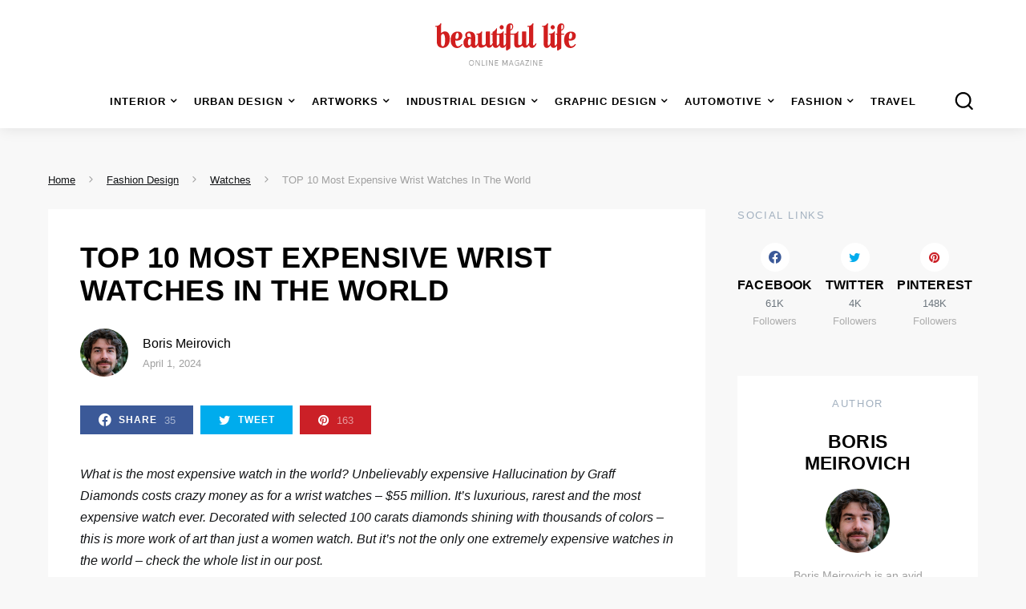

--- FILE ---
content_type: text/html; charset=UTF-8
request_url: https://www.beautifullife.info/fashion-design/top-10-expensive-wrist-watches-world/
body_size: 53003
content:
<!doctype html>
<html lang="en-US">
<head>
    <meta charset="UTF-8">
   <!-- TradeDoubler site verification 3197808 -->
    <style>
        .pk-share-buttons-wrap{--pk-share-link-background:#F8F9FA;--pk-share-link-color:#000;--pk-share-link-hover-color:#FFF;--pk-share-link-hover-count-color:rgba(255,255,255,.9);--pk-share-simple-light-link-background:transparent;--pk-share-simple-light-link-hover-color:#6c757d;--pk-share-simple-dark-link-background:rgba(0,0,0,1);--pk-share-simple-dark-link-color:#fff;--pk-share-simple-dark-link-count-color:rgba(255,255,255,0.9);--pk-share-simple-dark-link-hover-background:rgba(0,0,0,0.85);--pk-share-bold-bg-link-color:#fff;--pk-share-bold-bg-link-count-color:rgba(255,255,255,0.9);--pk-share-bold-light-link-hover-count-color:#6c757d;--pk-share-bold-link-hover-count-color:#6c757d;--pk-share-inverse-link-color:#fff;--pk-share-inverse-link-count-color:rgba(255,255,255,0.75);--pk-share-inverse-total-count-color:rgba(255,255,255,0.75);--pk-share-inverse-total-label-color:#fff;--pk-share-highlight-background:#fff;--pk-share-highlight-box-shadow:0 2px 9px 0 rgba(0,0,0,0.07);--pk-mobile-share-horizontal-background:#F8F9FA;--pk-mobile-share-total-background:rgba(0,0,0,1);--pk-mobile-share-total-label-color:rgba(255,255,255,1);--pk-mobile-share-total-count-color:rgba(255,255,255,0.5);--pk-mobile-share-total-count-font-size:.75rem;--pk-mobile-share-close-font-size:1.5rem;--pk-mobile-share-close-color:#FFF;--pk-share-tip-background:#FFF;--pk-share-tip-border-color:#dbdbdb;--pk-share-tip-border-radius:2px}.pk-mobile-share-overlay{--pk-mobile-share-overlay-background:rgba(0,0,0,0.35)}.pk-share-buttons-wrap{display:flex;margin-top:2rem;margin-bottom:2rem;line-height:1}.pk-share-buttons-wrap .pk-share-buttons-link{display:flex;align-items:center;justify-content:center;width:100%;height:36px;padding:0 1rem;background:var(--pk-share-link-background);color:var(--pk-share-link-color);text-decoration:none;transition:.25s ease all;border:none;box-shadow:none}.pk-share-buttons-wrap .pk-share-buttons-link:hover{color:var(--pk-share-link-hover-color);box-shadow:none}.pk-share-buttons-wrap .pk-share-buttons-link:hover .pk-share-buttons-count{color:var(--pk-share-link-hover-count-color)}.pk-share-buttons-wrap .pk-share-buttons-link .pk-share-buttons-count{transition:.25s ease all;opacity:.6}.pk-share-buttons-icon,.pk-share-buttons-title,.pk-share-buttons-label,.pk-share-buttons-count{padding:0 .25rem}.pk-share-buttons-total{display:flex;flex-direction:column;justify-content:center;margin-right:2rem}.pk-share-buttons-total .pk-share-buttons-title{display:none;margin-bottom:.25rem}.pk-share-buttons-total .pk-share-buttons-count{margin-bottom:.25rem}.pk-share-buttons-items{display:flex;flex-grow:1;flex-wrap:wrap;margin:-.25rem}.pk-share-buttons-item{display:flex;align-items:center;padding:.25rem}.pk-share-buttons-icon{line-height:inherit}.pk-share-buttons-item > .pk-share-buttons-count{display:flex;align-items:center;flex:1 0 auto;padding:.25rem;margin-left:.5rem;position:relative;background:var(--pk-share-tip-background);border-color:var(--pk-share-tip-border-color);border:1px solid var(--pk-share-tip-border-color);line-height:1rem;border-radius:var(--pk-share-tip-border-radius);cursor:default}.pk-share-buttons-item > .pk-share-buttons-count:after,.pk-share-buttons-item > .pk-share-buttons-count:before{right:100%;top:50%;border:solid transparent;height:0;width:0;content:" ";position:absolute;pointer-events:none}.pk-share-buttons-item > .pk-share-buttons-count:after{border-color:transparent;border-right-color:var(--pk-share-tip-background);border-width:5px;margin-top:-5px}.pk-share-buttons-item > .pk-share-buttons-count:before{border-color:transparent;border-right-color:var(--pk-share-tip-border-color);border-width:6px;margin-top:-6px}.pk-share-buttons-no-count .pk-share-buttons-count{display:none}.pk-share-buttons-total-no-count{display:none}.pk-share-buttons-layout-default .pk-share-buttons-item:nth-child(n+3) .pk-share-buttons-title{display:none}.pk-share-buttons-layout-default .pk-share-buttons-item:nth-child(n+3) .pk-share-buttons-label{display:none}.pk-share-buttons-layout-equal .pk-share-buttons-item{flex-grow:1}.pk-share-buttons-scheme-simple-light .pk-share-buttons-item,:not([class*="is-style-"]) > .pk-share-buttons-scheme-gutenberg-block .pk-share-buttons-item,.is-style-pk-share-buttons-simple-light > .pk-share-buttons-scheme-gutenberg-block .pk-share-buttons-item{margin-right:.25rem}.pk-share-buttons-scheme-simple-light .pk-share-buttons-item:last-child,:not([class*="is-style-"]) > .pk-share-buttons-scheme-gutenberg-block .pk-share-buttons-item:last-child,.is-style-pk-share-buttons-simple-light > .pk-share-buttons-scheme-gutenberg-block .pk-share-buttons-item:last-child{margin-right:0}.pk-share-buttons-scheme-simple-light .pk-share-buttons-link,:not([class*="is-style-"]) > .pk-share-buttons-scheme-gutenberg-block .pk-share-buttons-link,.is-style-pk-share-buttons-simple-light > .pk-share-buttons-scheme-gutenberg-block .pk-share-buttons-link{background:var(--pk-share-simple-light-link-background);padding:0;height:initial}.pk-share-buttons-scheme-simple-light .pk-share-buttons-link:hover .pk-share-buttons-count,:not([class*="is-style-"]) > .pk-share-buttons-scheme-gutenberg-block .pk-share-buttons-link:hover .pk-share-buttons-count,.is-style-pk-share-buttons-simple-light > .pk-share-buttons-scheme-gutenberg-block .pk-share-buttons-link:hover .pk-share-buttons-count{color:var(--pk-share-simple-light-link-hover-color)}.pk-share-buttons-scheme-simple-light .pk-share-buttons-twitter .pk-share-buttons-link:hover,:not([class*="is-style-"]) > .pk-share-buttons-scheme-gutenberg-block .pk-share-buttons-twitter .pk-share-buttons-link:hover,.is-style-pk-share-buttons-simple-light > .pk-share-buttons-scheme-gutenberg-block .pk-share-buttons-twitter .pk-share-buttons-link:hover{color:#00aced}.pk-share-buttons-scheme-simple-light .pk-share-buttons-facebook .pk-share-buttons-link:hover,:not([class*="is-style-"]) > .pk-share-buttons-scheme-gutenberg-block .pk-share-buttons-facebook .pk-share-buttons-link:hover,.is-style-pk-share-buttons-simple-light > .pk-share-buttons-scheme-gutenberg-block .pk-share-buttons-facebook .pk-share-buttons-link:hover{color:#3b5998}.pk-share-buttons-scheme-simple-light .pk-share-buttons-instagram .pk-share-buttons-link:hover,:not([class*="is-style-"]) > .pk-share-buttons-scheme-gutenberg-block .pk-share-buttons-instagram .pk-share-buttons-link:hover,.is-style-pk-share-buttons-simple-light > .pk-share-buttons-scheme-gutenberg-block .pk-share-buttons-instagram .pk-share-buttons-link:hover{color:#675144}.pk-share-buttons-scheme-simple-light .pk-share-buttons-fb-messenger .pk-share-buttons-link:hover,:not([class*="is-style-"]) > .pk-share-buttons-scheme-gutenberg-block .pk-share-buttons-fb-messenger .pk-share-buttons-link:hover,.is-style-pk-share-buttons-simple-light > .pk-share-buttons-scheme-gutenberg-block .pk-share-buttons-fb-messenger .pk-share-buttons-link:hover{color:#0084ff}.pk-share-buttons-scheme-simple-light .pk-share-buttons-xing .pk-share-buttons-link:hover,:not([class*="is-style-"]) > .pk-share-buttons-scheme-gutenberg-block .pk-share-buttons-xing .pk-share-buttons-link:hover,.is-style-pk-share-buttons-simple-light > .pk-share-buttons-scheme-gutenberg-block .pk-share-buttons-xing .pk-share-buttons-link:hover{color:#006567}.pk-share-buttons-scheme-simple-light .pk-share-buttons-linkedin .pk-share-buttons-link:hover,:not([class*="is-style-"]) > .pk-share-buttons-scheme-gutenberg-block .pk-share-buttons-linkedin .pk-share-buttons-link:hover,.is-style-pk-share-buttons-simple-light > .pk-share-buttons-scheme-gutenberg-block .pk-share-buttons-linkedin .pk-share-buttons-link:hover{color:#007bb6}.pk-share-buttons-scheme-simple-light .pk-share-buttons-pinterest .pk-share-buttons-link:hover,:not([class*="is-style-"]) > .pk-share-buttons-scheme-gutenberg-block .pk-share-buttons-pinterest .pk-share-buttons-link:hover,.is-style-pk-share-buttons-simple-light > .pk-share-buttons-scheme-gutenberg-block .pk-share-buttons-pinterest .pk-share-buttons-link:hover{color:#cb2027}.pk-share-buttons-scheme-simple-light .pk-share-buttons-stumbleupon .pk-share-buttons-link:hover,:not([class*="is-style-"]) > .pk-share-buttons-scheme-gutenberg-block .pk-share-buttons-stumbleupon .pk-share-buttons-link:hover,.is-style-pk-share-buttons-simple-light > .pk-share-buttons-scheme-gutenberg-block .pk-share-buttons-stumbleupon .pk-share-buttons-link:hover{color:#eb4823}.pk-share-buttons-scheme-simple-light .pk-share-buttons-whatsapp .pk-share-buttons-link:hover,:not([class*="is-style-"]) > .pk-share-buttons-scheme-gutenberg-block .pk-share-buttons-whatsapp .pk-share-buttons-link:hover,.is-style-pk-share-buttons-simple-light > .pk-share-buttons-scheme-gutenberg-block .pk-share-buttons-whatsapp .pk-share-buttons-link:hover{color:#29a628}.pk-share-buttons-scheme-simple-light .pk-share-buttons-telegram .pk-share-buttons-link:hover,:not([class*="is-style-"]) > .pk-share-buttons-scheme-gutenberg-block .pk-share-buttons-telegram .pk-share-buttons-link:hover,.is-style-pk-share-buttons-simple-light > .pk-share-buttons-scheme-gutenberg-block .pk-share-buttons-telegram .pk-share-buttons-link:hover{color:#2ca5e0}.pk-share-buttons-scheme-simple-light .pk-share-buttons-line .pk-share-buttons-link:hover,:not([class*="is-style-"]) > .pk-share-buttons-scheme-gutenberg-block .pk-share-buttons-line .pk-share-buttons-link:hover,.is-style-pk-share-buttons-simple-light > .pk-share-buttons-scheme-gutenberg-block .pk-share-buttons-line .pk-share-buttons-link:hover{color:#25af00}.pk-share-buttons-scheme-simple-light .pk-share-buttons-viber .pk-share-buttons-link:hover,:not([class*="is-style-"]) > .pk-share-buttons-scheme-gutenberg-block .pk-share-buttons-viber .pk-share-buttons-link:hover,.is-style-pk-share-buttons-simple-light > .pk-share-buttons-scheme-gutenberg-block .pk-share-buttons-viber .pk-share-buttons-link:hover{color:#7b519d}.pk-share-buttons-scheme-simple-light .pk-share-buttons-pocket .pk-share-buttons-link:hover,:not([class*="is-style-"]) > .pk-share-buttons-scheme-gutenberg-block .pk-share-buttons-pocket .pk-share-buttons-link:hover,.is-style-pk-share-buttons-simple-light > .pk-share-buttons-scheme-gutenberg-block .pk-share-buttons-pocket .pk-share-buttons-link:hover{color:#ef4056}.pk-share-buttons-scheme-simple-light .pk-share-buttons-messenger .pk-share-buttons-link:hover,:not([class*="is-style-"]) > .pk-share-buttons-scheme-gutenberg-block .pk-share-buttons-messenger .pk-share-buttons-link:hover,.is-style-pk-share-buttons-simple-light > .pk-share-buttons-scheme-gutenberg-block .pk-share-buttons-messenger .pk-share-buttons-link:hover{color:#0084ff}.pk-share-buttons-scheme-simple-light .pk-share-buttons-ok .pk-share-buttons-link:hover,:not([class*="is-style-"]) > .pk-share-buttons-scheme-gutenberg-block .pk-share-buttons-ok .pk-share-buttons-link:hover,.is-style-pk-share-buttons-simple-light > .pk-share-buttons-scheme-gutenberg-block .pk-share-buttons-ok .pk-share-buttons-link:hover{color:#EE8208}.pk-share-buttons-scheme-simple-light .pk-share-buttons-vk .pk-share-buttons-link:hover,:not([class*="is-style-"]) > .pk-share-buttons-scheme-gutenberg-block .pk-share-buttons-vk .pk-share-buttons-link:hover,.is-style-pk-share-buttons-simple-light > .pk-share-buttons-scheme-gutenberg-block .pk-share-buttons-vk .pk-share-buttons-link:hover{color:#45668e}.pk-share-buttons-scheme-simple-light .pk-share-buttons-vkontakte .pk-share-buttons-link:hover,:not([class*="is-style-"]) > .pk-share-buttons-scheme-gutenberg-block .pk-share-buttons-vkontakte .pk-share-buttons-link:hover,.is-style-pk-share-buttons-simple-light > .pk-share-buttons-scheme-gutenberg-block .pk-share-buttons-vkontakte .pk-share-buttons-link:hover{color:#45668e}.pk-share-buttons-scheme-simple-light .pk-share-buttons-reddit .pk-share-buttons-link:hover,:not([class*="is-style-"]) > .pk-share-buttons-scheme-gutenberg-block .pk-share-buttons-reddit .pk-share-buttons-link:hover,.is-style-pk-share-buttons-simple-light > .pk-share-buttons-scheme-gutenberg-block .pk-share-buttons-reddit .pk-share-buttons-link:hover{color:#ff4500}.pk-share-buttons-scheme-simple-light .pk-share-buttons-mix .pk-share-buttons-link:hover,:not([class*="is-style-"]) > .pk-share-buttons-scheme-gutenberg-block .pk-share-buttons-mix .pk-share-buttons-link:hover,.is-style-pk-share-buttons-simple-light > .pk-share-buttons-scheme-gutenberg-block .pk-share-buttons-mix .pk-share-buttons-link:hover{color:#FF8226}.pk-share-buttons-scheme-simple-light .pk-share-buttons-mail .pk-share-buttons-link:hover,:not([class*="is-style-"]) > .pk-share-buttons-scheme-gutenberg-block .pk-share-buttons-mail .pk-share-buttons-link:hover,.is-style-pk-share-buttons-simple-light > .pk-share-buttons-scheme-gutenberg-block .pk-share-buttons-mail .pk-share-buttons-link:hover{color:#121212}.pk-share-buttons-scheme-default .pk-share-buttons-twitter .pk-share-buttons-link:hover,:not([class*="is-style-"]) > .pk-share-buttons-scheme-gutenberg-block .pk-share-buttons-twitter .pk-share-buttons-link:hover,.is-style-pk-share-buttons-default > .pk-share-buttons-scheme-gutenberg-block .pk-share-buttons-twitter .pk-share-buttons-link:hover{background:#00aced}.pk-share-buttons-scheme-default .pk-share-buttons-facebook .pk-share-buttons-link:hover,:not([class*="is-style-"]) > .pk-share-buttons-scheme-gutenberg-block .pk-share-buttons-facebook .pk-share-buttons-link:hover,.is-style-pk-share-buttons-default > .pk-share-buttons-scheme-gutenberg-block .pk-share-buttons-facebook .pk-share-buttons-link:hover{background:#3b5998}.pk-share-buttons-scheme-default .pk-share-buttons-instagram .pk-share-buttons-link:hover,:not([class*="is-style-"]) > .pk-share-buttons-scheme-gutenberg-block .pk-share-buttons-instagram .pk-share-buttons-link:hover,.is-style-pk-share-buttons-default > .pk-share-buttons-scheme-gutenberg-block .pk-share-buttons-instagram .pk-share-buttons-link:hover{background:#675144}.pk-share-buttons-scheme-default .pk-share-buttons-fb-messenger .pk-share-buttons-link:hover,:not([class*="is-style-"]) > .pk-share-buttons-scheme-gutenberg-block .pk-share-buttons-fb-messenger .pk-share-buttons-link:hover,.is-style-pk-share-buttons-default > .pk-share-buttons-scheme-gutenberg-block .pk-share-buttons-fb-messenger .pk-share-buttons-link:hover{background:#0084ff}.pk-share-buttons-scheme-default .pk-share-buttons-xing .pk-share-buttons-link:hover,:not([class*="is-style-"]) > .pk-share-buttons-scheme-gutenberg-block .pk-share-buttons-xing .pk-share-buttons-link:hover,.is-style-pk-share-buttons-default > .pk-share-buttons-scheme-gutenberg-block .pk-share-buttons-xing .pk-share-buttons-link:hover{background:#006567}.pk-share-buttons-scheme-default .pk-share-buttons-linkedin .pk-share-buttons-link:hover,:not([class*="is-style-"]) > .pk-share-buttons-scheme-gutenberg-block .pk-share-buttons-linkedin .pk-share-buttons-link:hover,.is-style-pk-share-buttons-default > .pk-share-buttons-scheme-gutenberg-block .pk-share-buttons-linkedin .pk-share-buttons-link:hover{background:#007bb6}.pk-share-buttons-scheme-default .pk-share-buttons-pinterest .pk-share-buttons-link:hover,:not([class*="is-style-"]) > .pk-share-buttons-scheme-gutenberg-block .pk-share-buttons-pinterest .pk-share-buttons-link:hover,.is-style-pk-share-buttons-default > .pk-share-buttons-scheme-gutenberg-block .pk-share-buttons-pinterest .pk-share-buttons-link:hover{background:#cb2027}.pk-share-buttons-scheme-default .pk-share-buttons-stumbleupon .pk-share-buttons-link:hover,:not([class*="is-style-"]) > .pk-share-buttons-scheme-gutenberg-block .pk-share-buttons-stumbleupon .pk-share-buttons-link:hover,.is-style-pk-share-buttons-default > .pk-share-buttons-scheme-gutenberg-block .pk-share-buttons-stumbleupon .pk-share-buttons-link:hover{background:#eb4823}.pk-share-buttons-scheme-default .pk-share-buttons-whatsapp .pk-share-buttons-link:hover,:not([class*="is-style-"]) > .pk-share-buttons-scheme-gutenberg-block .pk-share-buttons-whatsapp .pk-share-buttons-link:hover,.is-style-pk-share-buttons-default > .pk-share-buttons-scheme-gutenberg-block .pk-share-buttons-whatsapp .pk-share-buttons-link:hover{background:#29a628}.pk-share-buttons-scheme-default .pk-share-buttons-telegram .pk-share-buttons-link:hover,:not([class*="is-style-"]) > .pk-share-buttons-scheme-gutenberg-block .pk-share-buttons-telegram .pk-share-buttons-link:hover,.is-style-pk-share-buttons-default > .pk-share-buttons-scheme-gutenberg-block .pk-share-buttons-telegram .pk-share-buttons-link:hover{background:#2ca5e0}.pk-share-buttons-scheme-default .pk-share-buttons-line .pk-share-buttons-link:hover,:not([class*="is-style-"]) > .pk-share-buttons-scheme-gutenberg-block .pk-share-buttons-line .pk-share-buttons-link:hover,.is-style-pk-share-buttons-default > .pk-share-buttons-scheme-gutenberg-block .pk-share-buttons-line .pk-share-buttons-link:hover{background:#25af00}.pk-share-buttons-scheme-default .pk-share-buttons-viber .pk-share-buttons-link:hover,:not([class*="is-style-"]) > .pk-share-buttons-scheme-gutenberg-block .pk-share-buttons-viber .pk-share-buttons-link:hover,.is-style-pk-share-buttons-default > .pk-share-buttons-scheme-gutenberg-block .pk-share-buttons-viber .pk-share-buttons-link:hover{background:#7b519d}.pk-share-buttons-scheme-default .pk-share-buttons-pocket .pk-share-buttons-link:hover,:not([class*="is-style-"]) > .pk-share-buttons-scheme-gutenberg-block .pk-share-buttons-pocket .pk-share-buttons-link:hover,.is-style-pk-share-buttons-default > .pk-share-buttons-scheme-gutenberg-block .pk-share-buttons-pocket .pk-share-buttons-link:hover{background:#ef4056}.pk-share-buttons-scheme-default .pk-share-buttons-messenger .pk-share-buttons-link:hover,:not([class*="is-style-"]) > .pk-share-buttons-scheme-gutenberg-block .pk-share-buttons-messenger .pk-share-buttons-link:hover,.is-style-pk-share-buttons-default > .pk-share-buttons-scheme-gutenberg-block .pk-share-buttons-messenger .pk-share-buttons-link:hover{background:#0084ff}.pk-share-buttons-scheme-default .pk-share-buttons-ok .pk-share-buttons-link:hover,:not([class*="is-style-"]) > .pk-share-buttons-scheme-gutenberg-block .pk-share-buttons-ok .pk-share-buttons-link:hover,.is-style-pk-share-buttons-default > .pk-share-buttons-scheme-gutenberg-block .pk-share-buttons-ok .pk-share-buttons-link:hover{background:#EE8208}.pk-share-buttons-scheme-default .pk-share-buttons-vk .pk-share-buttons-link:hover,:not([class*="is-style-"]) > .pk-share-buttons-scheme-gutenberg-block .pk-share-buttons-vk .pk-share-buttons-link:hover,.is-style-pk-share-buttons-default > .pk-share-buttons-scheme-gutenberg-block .pk-share-buttons-vk .pk-share-buttons-link:hover{background:#45668e}.pk-share-buttons-scheme-default .pk-share-buttons-vkontakte .pk-share-buttons-link:hover,:not([class*="is-style-"]) > .pk-share-buttons-scheme-gutenberg-block .pk-share-buttons-vkontakte .pk-share-buttons-link:hover,.is-style-pk-share-buttons-default > .pk-share-buttons-scheme-gutenberg-block .pk-share-buttons-vkontakte .pk-share-buttons-link:hover{background:#45668e}.pk-share-buttons-scheme-default .pk-share-buttons-reddit .pk-share-buttons-link:hover,:not([class*="is-style-"]) > .pk-share-buttons-scheme-gutenberg-block .pk-share-buttons-reddit .pk-share-buttons-link:hover,.is-style-pk-share-buttons-default > .pk-share-buttons-scheme-gutenberg-block .pk-share-buttons-reddit .pk-share-buttons-link:hover{background:#ff4500}.pk-share-buttons-scheme-default .pk-share-buttons-mix .pk-share-buttons-link:hover,:not([class*="is-style-"]) > .pk-share-buttons-scheme-gutenberg-block .pk-share-buttons-mix .pk-share-buttons-link:hover,.is-style-pk-share-buttons-default > .pk-share-buttons-scheme-gutenberg-block .pk-share-buttons-mix .pk-share-buttons-link:hover{background:#FF8226}.pk-share-buttons-scheme-default .pk-share-buttons-mail .pk-share-buttons-link:hover,:not([class*="is-style-"]) > .pk-share-buttons-scheme-gutenberg-block .pk-share-buttons-mail .pk-share-buttons-link:hover,.is-style-pk-share-buttons-default > .pk-share-buttons-scheme-gutenberg-block .pk-share-buttons-mail .pk-share-buttons-link:hover{background:#121212}.pk-share-buttons-scheme-simple-dark-back .pk-share-buttons-link,:not([class*="is-style-"]) > .pk-share-buttons-scheme-gutenberg-block .pk-share-buttons-link,.is-style-pk-share-buttons-simple-dark-back > .pk-share-buttons-scheme-gutenberg-block .pk-share-buttons-link{background:var(--pk-share-simple-dark-link-background);color:var(--pk-share-simple-dark-link-color)}.pk-share-buttons-scheme-simple-dark-back .pk-share-buttons-link .pk-share-buttons-count,:not([class*="is-style-"]) > .pk-share-buttons-scheme-gutenberg-block .pk-share-buttons-link .pk-share-buttons-count,.is-style-pk-share-buttons-simple-dark-back > .pk-share-buttons-scheme-gutenberg-block .pk-share-buttons-link .pk-share-buttons-count{color:var(--pk-share-simple-dark-link-count-color)}.pk-share-buttons-scheme-simple-dark-back .pk-share-buttons-link:hover,:not([class*="is-style-"]) > .pk-share-buttons-scheme-gutenberg-block .pk-share-buttons-link:hover,.is-style-pk-share-buttons-simple-dark-back > .pk-share-buttons-scheme-gutenberg-block .pk-share-buttons-link:hover{background:var(--pk-share-simple-dark-link-hover-background)}.pk-share-buttons-scheme-bold-bg .pk-share-buttons-link,.is-style-pk-share-buttons-bold-bg .pk-share-buttons-link{color:var(--pk-share-bold-bg-link-color)}.pk-share-buttons-scheme-bold-bg .pk-share-buttons-link .pk-share-buttons-count,.is-style-pk-share-buttons-bold-bg .pk-share-buttons-link .pk-share-buttons-count{color:var(--pk-share-bold-bg-link-count-color)}.pk-share-buttons-scheme-bold-bg .pk-share-buttons-twitter .pk-share-buttons-link,.is-style-pk-share-buttons-bold-bg .pk-share-buttons-wrap .pk-share-buttons-twitter .pk-share-buttons-link{background:#00aced}.pk-share-buttons-scheme-bold-bg .pk-share-buttons-twitter .pk-share-buttons-link:hover,.is-style-pk-share-buttons-bold-bg .pk-share-buttons-wrap .pk-share-buttons-twitter .pk-share-buttons-link:hover{background:#21c2ff}.pk-share-buttons-scheme-bold-bg .pk-share-buttons-facebook .pk-share-buttons-link,.is-style-pk-share-buttons-bold-bg .pk-share-buttons-wrap .pk-share-buttons-facebook .pk-share-buttons-link{background:#3b5998}.pk-share-buttons-scheme-bold-bg .pk-share-buttons-facebook .pk-share-buttons-link:hover,.is-style-pk-share-buttons-bold-bg .pk-share-buttons-wrap .pk-share-buttons-facebook .pk-share-buttons-link:hover{background:#4c70ba}.pk-share-buttons-scheme-bold-bg .pk-share-buttons-instagram .pk-share-buttons-link,.is-style-pk-share-buttons-bold-bg .pk-share-buttons-wrap .pk-share-buttons-instagram .pk-share-buttons-link{background:#675144}.pk-share-buttons-scheme-bold-bg .pk-share-buttons-instagram .pk-share-buttons-link:hover,.is-style-pk-share-buttons-bold-bg .pk-share-buttons-wrap .pk-share-buttons-instagram .pk-share-buttons-link:hover{background:#866958}.pk-share-buttons-scheme-bold-bg .pk-share-buttons-fb-messenger .pk-share-buttons-link,.is-style-pk-share-buttons-bold-bg .pk-share-buttons-wrap .pk-share-buttons-fb-messenger .pk-share-buttons-link{background:#0084ff}.pk-share-buttons-scheme-bold-bg .pk-share-buttons-fb-messenger .pk-share-buttons-link:hover,.is-style-pk-share-buttons-bold-bg .pk-share-buttons-wrap .pk-share-buttons-fb-messenger .pk-share-buttons-link:hover{background:#339dff}.pk-share-buttons-scheme-bold-bg .pk-share-buttons-xing .pk-share-buttons-link,.is-style-pk-share-buttons-bold-bg .pk-share-buttons-wrap .pk-share-buttons-xing .pk-share-buttons-link{background:#006567}.pk-share-buttons-scheme-bold-bg .pk-share-buttons-xing .pk-share-buttons-link:hover,.is-style-pk-share-buttons-bold-bg .pk-share-buttons-wrap .pk-share-buttons-xing .pk-share-buttons-link:hover{background:#00979a}.pk-share-buttons-scheme-bold-bg .pk-share-buttons-linkedin .pk-share-buttons-link,.is-style-pk-share-buttons-bold-bg .pk-share-buttons-wrap .pk-share-buttons-linkedin .pk-share-buttons-link{background:#007bb6}.pk-share-buttons-scheme-bold-bg .pk-share-buttons-linkedin .pk-share-buttons-link:hover,.is-style-pk-share-buttons-bold-bg .pk-share-buttons-wrap .pk-share-buttons-linkedin .pk-share-buttons-link:hover{background:#009de9}.pk-share-buttons-scheme-bold-bg .pk-share-buttons-pinterest .pk-share-buttons-link,.is-style-pk-share-buttons-bold-bg .pk-share-buttons-wrap .pk-share-buttons-pinterest .pk-share-buttons-link{background:#cb2027}.pk-share-buttons-scheme-bold-bg .pk-share-buttons-pinterest .pk-share-buttons-link:hover,.is-style-pk-share-buttons-bold-bg .pk-share-buttons-wrap .pk-share-buttons-pinterest .pk-share-buttons-link:hover{background:#e03e44}.pk-share-buttons-scheme-bold-bg .pk-share-buttons-stumbleupon .pk-share-buttons-link,.is-style-pk-share-buttons-bold-bg .pk-share-buttons-wrap .pk-share-buttons-stumbleupon .pk-share-buttons-link{background:#eb4823}.pk-share-buttons-scheme-bold-bg .pk-share-buttons-stumbleupon .pk-share-buttons-link:hover,.is-style-pk-share-buttons-bold-bg .pk-share-buttons-wrap .pk-share-buttons-stumbleupon .pk-share-buttons-link:hover{background:#ef6f52}.pk-share-buttons-scheme-bold-bg .pk-share-buttons-whatsapp .pk-share-buttons-link,.is-style-pk-share-buttons-bold-bg .pk-share-buttons-wrap .pk-share-buttons-whatsapp .pk-share-buttons-link{background:#29a628}.pk-share-buttons-scheme-bold-bg .pk-share-buttons-whatsapp .pk-share-buttons-link:hover,.is-style-pk-share-buttons-bold-bg .pk-share-buttons-wrap .pk-share-buttons-whatsapp .pk-share-buttons-link:hover{background:#34ce33}.pk-share-buttons-scheme-bold-bg .pk-share-buttons-telegram .pk-share-buttons-link,.is-style-pk-share-buttons-bold-bg .pk-share-buttons-wrap .pk-share-buttons-telegram .pk-share-buttons-link{background:#2ca5e0}.pk-share-buttons-scheme-bold-bg .pk-share-buttons-telegram .pk-share-buttons-link:hover,.is-style-pk-share-buttons-bold-bg .pk-share-buttons-wrap .pk-share-buttons-telegram .pk-share-buttons-link:hover{background:#58b8e7}.pk-share-buttons-scheme-bold-bg .pk-share-buttons-line .pk-share-buttons-link,.is-style-pk-share-buttons-bold-bg .pk-share-buttons-wrap .pk-share-buttons-line .pk-share-buttons-link{background:#25af00}.pk-share-buttons-scheme-bold-bg .pk-share-buttons-line .pk-share-buttons-link:hover,.is-style-pk-share-buttons-bold-bg .pk-share-buttons-wrap .pk-share-buttons-line .pk-share-buttons-link:hover{background:#30e200}.pk-share-buttons-scheme-bold-bg .pk-share-buttons-viber .pk-share-buttons-link,.is-style-pk-share-buttons-bold-bg .pk-share-buttons-wrap .pk-share-buttons-viber .pk-share-buttons-link{background:#7b519d}.pk-share-buttons-scheme-bold-bg .pk-share-buttons-viber .pk-share-buttons-link:hover,.is-style-pk-share-buttons-bold-bg .pk-share-buttons-wrap .pk-share-buttons-viber .pk-share-buttons-link:hover{background:#946db4}.pk-share-buttons-scheme-bold-bg .pk-share-buttons-pocket .pk-share-buttons-link,.is-style-pk-share-buttons-bold-bg .pk-share-buttons-wrap .pk-share-buttons-pocket .pk-share-buttons-link{background:#ef4056}.pk-share-buttons-scheme-bold-bg .pk-share-buttons-pocket .pk-share-buttons-link:hover,.is-style-pk-share-buttons-bold-bg .pk-share-buttons-wrap .pk-share-buttons-pocket .pk-share-buttons-link:hover{background:#f36f80}.pk-share-buttons-scheme-bold-bg .pk-share-buttons-messenger .pk-share-buttons-link,.is-style-pk-share-buttons-bold-bg .pk-share-buttons-wrap .pk-share-buttons-messenger .pk-share-buttons-link{background:#0084ff}.pk-share-buttons-scheme-bold-bg .pk-share-buttons-messenger .pk-share-buttons-link:hover,.is-style-pk-share-buttons-bold-bg .pk-share-buttons-wrap .pk-share-buttons-messenger .pk-share-buttons-link:hover{background:#339dff}.pk-share-buttons-scheme-bold-bg .pk-share-buttons-ok .pk-share-buttons-link,.is-style-pk-share-buttons-bold-bg .pk-share-buttons-wrap .pk-share-buttons-ok .pk-share-buttons-link{background:#EE8208}.pk-share-buttons-scheme-bold-bg .pk-share-buttons-ok .pk-share-buttons-link:hover,.is-style-pk-share-buttons-bold-bg .pk-share-buttons-wrap .pk-share-buttons-ok .pk-share-buttons-link:hover{background:#f89b31}.pk-share-buttons-scheme-bold-bg .pk-share-buttons-vk .pk-share-buttons-link,.is-style-pk-share-buttons-bold-bg .pk-share-buttons-wrap .pk-share-buttons-vk .pk-share-buttons-link{background:#45668e}.pk-share-buttons-scheme-bold-bg .pk-share-buttons-vk .pk-share-buttons-link:hover,.is-style-pk-share-buttons-bold-bg .pk-share-buttons-wrap .pk-share-buttons-vk .pk-share-buttons-link:hover{background:#587fae}.pk-share-buttons-scheme-bold-bg .pk-share-buttons-vkontakte .pk-share-buttons-link,.is-style-pk-share-buttons-bold-bg .pk-share-buttons-wrap .pk-share-buttons-vkontakte .pk-share-buttons-link{background:#45668e}.pk-share-buttons-scheme-bold-bg .pk-share-buttons-vkontakte .pk-share-buttons-link:hover,.is-style-pk-share-buttons-bold-bg .pk-share-buttons-wrap .pk-share-buttons-vkontakte .pk-share-buttons-link:hover{background:#587fae}.pk-share-buttons-scheme-bold-bg .pk-share-buttons-reddit .pk-share-buttons-link,.is-style-pk-share-buttons-bold-bg .pk-share-buttons-wrap .pk-share-buttons-reddit .pk-share-buttons-link{background:#ff4500}.pk-share-buttons-scheme-bold-bg .pk-share-buttons-reddit .pk-share-buttons-link:hover,.is-style-pk-share-buttons-bold-bg .pk-share-buttons-wrap .pk-share-buttons-reddit .pk-share-buttons-link:hover{background:#ff6a33}.pk-share-buttons-scheme-bold-bg .pk-share-buttons-mix .pk-share-buttons-link,.is-style-pk-share-buttons-bold-bg .pk-share-buttons-wrap .pk-share-buttons-mix .pk-share-buttons-link{background:#FF8226}.pk-share-buttons-scheme-bold-bg .pk-share-buttons-mix .pk-share-buttons-link:hover,.is-style-pk-share-buttons-bold-bg .pk-share-buttons-wrap .pk-share-buttons-mix .pk-share-buttons-link:hover{background:#ff9f59}.pk-share-buttons-scheme-bold-bg .pk-share-buttons-mail .pk-share-buttons-link,.is-style-pk-share-buttons-bold-bg .pk-share-buttons-wrap .pk-share-buttons-mail .pk-share-buttons-link{background:#121212}.pk-share-buttons-scheme-bold-bg .pk-share-buttons-mail .pk-share-buttons-link:hover,.is-style-pk-share-buttons-bold-bg .pk-share-buttons-wrap .pk-share-buttons-mail .pk-share-buttons-link:hover{background:#2c2b2b}.pk-share-buttons-scheme-bold-light .pk-share-buttons-item,:not([class*="is-style-"]) > .pk-share-buttons-scheme-gutenberg-block .pk-share-buttons-item,.is-style-pk-share-buttons-bold-light > .pk-share-buttons-scheme-gutenberg-block .pk-share-buttons-item{margin-right:.25rem}.pk-share-buttons-scheme-bold-light .pk-share-buttons-item:last-child,:not([class*="is-style-"]) > .pk-share-buttons-scheme-gutenberg-block .pk-share-buttons-item:last-child,.is-style-pk-share-buttons-bold-light > .pk-share-buttons-scheme-gutenberg-block .pk-share-buttons-item:last-child{margin-right:0}.pk-share-buttons-scheme-bold-light .pk-share-buttons-link,:not([class*="is-style-"]) > .pk-share-buttons-scheme-gutenberg-block .pk-share-buttons-link,.is-style-pk-share-buttons-bold-light > .pk-share-buttons-scheme-gutenberg-block .pk-share-buttons-link{background:transparent;padding:0;height:initial}.pk-share-buttons-scheme-bold-light .pk-share-buttons-link:hover > .pk-share-buttons-count,:not([class*="is-style-"]) > .pk-share-buttons-scheme-gutenberg-block .pk-share-buttons-link:hover > .pk-share-buttons-count,.is-style-pk-share-buttons-bold-light > .pk-share-buttons-scheme-gutenberg-block .pk-share-buttons-link:hover > .pk-share-buttons-count{color:var(--pk-share-bold-light-link-hover-count-color)}.pk-share-buttons-scheme-bold-light .pk-share-buttons-twitter .pk-share-buttons-link,.is-style-pk-share-buttons-bold-light .pk-share-buttons-wrap .pk-share-buttons-twitter .pk-share-buttons-link{color:#00aced}.pk-share-buttons-scheme-bold-light .pk-share-buttons-twitter .pk-share-buttons-link:hover,.is-style-pk-share-buttons-bold-light .pk-share-buttons-wrap .pk-share-buttons-twitter .pk-share-buttons-link:hover{color:#0087ba}.pk-share-buttons-scheme-bold-light .pk-share-buttons-facebook .pk-share-buttons-link,.is-style-pk-share-buttons-bold-light .pk-share-buttons-wrap .pk-share-buttons-facebook .pk-share-buttons-link{color:#3b5998}.pk-share-buttons-scheme-bold-light .pk-share-buttons-facebook .pk-share-buttons-link:hover,.is-style-pk-share-buttons-bold-light .pk-share-buttons-wrap .pk-share-buttons-facebook .pk-share-buttons-link:hover{color:#2d4373}.pk-share-buttons-scheme-bold-light .pk-share-buttons-instagram .pk-share-buttons-link,.is-style-pk-share-buttons-bold-light .pk-share-buttons-wrap .pk-share-buttons-instagram .pk-share-buttons-link{color:#675144}.pk-share-buttons-scheme-bold-light .pk-share-buttons-instagram .pk-share-buttons-link:hover,.is-style-pk-share-buttons-bold-light .pk-share-buttons-wrap .pk-share-buttons-instagram .pk-share-buttons-link:hover{color:#483930}.pk-share-buttons-scheme-bold-light .pk-share-buttons-fb-messenger .pk-share-buttons-link,.is-style-pk-share-buttons-bold-light .pk-share-buttons-wrap .pk-share-buttons-fb-messenger .pk-share-buttons-link{color:#0084ff}.pk-share-buttons-scheme-bold-light .pk-share-buttons-fb-messenger .pk-share-buttons-link:hover,.is-style-pk-share-buttons-bold-light .pk-share-buttons-wrap .pk-share-buttons-fb-messenger .pk-share-buttons-link:hover{color:#006acc}.pk-share-buttons-scheme-bold-light .pk-share-buttons-xing .pk-share-buttons-link,.is-style-pk-share-buttons-bold-light .pk-share-buttons-wrap .pk-share-buttons-xing .pk-share-buttons-link{color:#006567}.pk-share-buttons-scheme-bold-light .pk-share-buttons-xing .pk-share-buttons-link:hover,.is-style-pk-share-buttons-bold-light .pk-share-buttons-wrap .pk-share-buttons-xing .pk-share-buttons-link:hover{color:#003334}.pk-share-buttons-scheme-bold-light .pk-share-buttons-linkedin .pk-share-buttons-link,.is-style-pk-share-buttons-bold-light .pk-share-buttons-wrap .pk-share-buttons-linkedin .pk-share-buttons-link{color:#007bb6}.pk-share-buttons-scheme-bold-light .pk-share-buttons-linkedin .pk-share-buttons-link:hover,.is-style-pk-share-buttons-bold-light .pk-share-buttons-wrap .pk-share-buttons-linkedin .pk-share-buttons-link:hover{color:#005983}.pk-share-buttons-scheme-bold-light .pk-share-buttons-pinterest .pk-share-buttons-link,.is-style-pk-share-buttons-bold-light .pk-share-buttons-wrap .pk-share-buttons-pinterest .pk-share-buttons-link{color:#cb2027}.pk-share-buttons-scheme-bold-light .pk-share-buttons-pinterest .pk-share-buttons-link:hover,.is-style-pk-share-buttons-bold-light .pk-share-buttons-wrap .pk-share-buttons-pinterest .pk-share-buttons-link:hover{color:#9f191f}.pk-share-buttons-scheme-bold-light .pk-share-buttons-stumbleupon .pk-share-buttons-link,.is-style-pk-share-buttons-bold-light .pk-share-buttons-wrap .pk-share-buttons-stumbleupon .pk-share-buttons-link{color:#eb4823}.pk-share-buttons-scheme-bold-light .pk-share-buttons-stumbleupon .pk-share-buttons-link:hover,.is-style-pk-share-buttons-bold-light .pk-share-buttons-wrap .pk-share-buttons-stumbleupon .pk-share-buttons-link:hover{color:#c93412}.pk-share-buttons-scheme-bold-light .pk-share-buttons-whatsapp .pk-share-buttons-link,.is-style-pk-share-buttons-bold-light .pk-share-buttons-wrap .pk-share-buttons-whatsapp .pk-share-buttons-link{color:#29a628}.pk-share-buttons-scheme-bold-light .pk-share-buttons-whatsapp .pk-share-buttons-link:hover,.is-style-pk-share-buttons-bold-light .pk-share-buttons-wrap .pk-share-buttons-whatsapp .pk-share-buttons-link:hover{color:#1f7d1e}.pk-share-buttons-scheme-bold-light .pk-share-buttons-telegram .pk-share-buttons-link,.is-style-pk-share-buttons-bold-light .pk-share-buttons-wrap .pk-share-buttons-telegram .pk-share-buttons-link{color:#2ca5e0}.pk-share-buttons-scheme-bold-light .pk-share-buttons-telegram .pk-share-buttons-link:hover,.is-style-pk-share-buttons-bold-light .pk-share-buttons-wrap .pk-share-buttons-telegram .pk-share-buttons-link:hover{color:#1c88bd}.pk-share-buttons-scheme-bold-light .pk-share-buttons-line .pk-share-buttons-link,.is-style-pk-share-buttons-bold-light .pk-share-buttons-wrap .pk-share-buttons-line .pk-share-buttons-link{color:#25af00}.pk-share-buttons-scheme-bold-light .pk-share-buttons-line .pk-share-buttons-link:hover,.is-style-pk-share-buttons-bold-light .pk-share-buttons-wrap .pk-share-buttons-line .pk-share-buttons-link:hover{color:#1a7c00}.pk-share-buttons-scheme-bold-light .pk-share-buttons-viber .pk-share-buttons-link,.is-style-pk-share-buttons-bold-light .pk-share-buttons-wrap .pk-share-buttons-viber .pk-share-buttons-link{color:#7b519d}.pk-share-buttons-scheme-bold-light .pk-share-buttons-viber .pk-share-buttons-link:hover,.is-style-pk-share-buttons-bold-light .pk-share-buttons-wrap .pk-share-buttons-viber .pk-share-buttons-link:hover{color:#61407b}.pk-share-buttons-scheme-bold-light .pk-share-buttons-pocket .pk-share-buttons-link,.is-style-pk-share-buttons-bold-light .pk-share-buttons-wrap .pk-share-buttons-pocket .pk-share-buttons-link{color:#ef4056}.pk-share-buttons-scheme-bold-light .pk-share-buttons-pocket .pk-share-buttons-link:hover,.is-style-pk-share-buttons-bold-light .pk-share-buttons-wrap .pk-share-buttons-pocket .pk-share-buttons-link:hover{color:#e9132e}.pk-share-buttons-scheme-bold-light .pk-share-buttons-messenger .pk-share-buttons-link,.is-style-pk-share-buttons-bold-light .pk-share-buttons-wrap .pk-share-buttons-messenger .pk-share-buttons-link{color:#0084ff}.pk-share-buttons-scheme-bold-light .pk-share-buttons-messenger .pk-share-buttons-link:hover,.is-style-pk-share-buttons-bold-light .pk-share-buttons-wrap .pk-share-buttons-messenger .pk-share-buttons-link:hover{color:#006acc}.pk-share-buttons-scheme-bold-light .pk-share-buttons-ok .pk-share-buttons-link,.is-style-pk-share-buttons-bold-light .pk-share-buttons-wrap .pk-share-buttons-ok .pk-share-buttons-link{color:#EE8208}.pk-share-buttons-scheme-bold-light .pk-share-buttons-ok .pk-share-buttons-link:hover,.is-style-pk-share-buttons-bold-light .pk-share-buttons-wrap .pk-share-buttons-ok .pk-share-buttons-link:hover{color:#bd6706}.pk-share-buttons-scheme-bold-light .pk-share-buttons-vk .pk-share-buttons-link,.is-style-pk-share-buttons-bold-light .pk-share-buttons-wrap .pk-share-buttons-vk .pk-share-buttons-link{color:#45668e}.pk-share-buttons-scheme-bold-light .pk-share-buttons-vk .pk-share-buttons-link:hover,.is-style-pk-share-buttons-bold-light .pk-share-buttons-wrap .pk-share-buttons-vk .pk-share-buttons-link:hover{color:#344d6c}.pk-share-buttons-scheme-bold-light .pk-share-buttons-vkontakte .pk-share-buttons-link,.is-style-pk-share-buttons-bold-light .pk-share-buttons-wrap .pk-share-buttons-vkontakte .pk-share-buttons-link{color:#45668e}.pk-share-buttons-scheme-bold-light .pk-share-buttons-vkontakte .pk-share-buttons-link:hover,.is-style-pk-share-buttons-bold-light .pk-share-buttons-wrap .pk-share-buttons-vkontakte .pk-share-buttons-link:hover{color:#344d6c}.pk-share-buttons-scheme-bold-light .pk-share-buttons-reddit .pk-share-buttons-link,.is-style-pk-share-buttons-bold-light .pk-share-buttons-wrap .pk-share-buttons-reddit .pk-share-buttons-link{color:#ff4500}.pk-share-buttons-scheme-bold-light .pk-share-buttons-reddit .pk-share-buttons-link:hover,.is-style-pk-share-buttons-bold-light .pk-share-buttons-wrap .pk-share-buttons-reddit .pk-share-buttons-link:hover{color:#cc3700}.pk-share-buttons-scheme-bold-light .pk-share-buttons-mix .pk-share-buttons-link,.is-style-pk-share-buttons-bold-light .pk-share-buttons-wrap .pk-share-buttons-mix .pk-share-buttons-link{color:#FF8226}.pk-share-buttons-scheme-bold-light .pk-share-buttons-mix .pk-share-buttons-link:hover,.is-style-pk-share-buttons-bold-light .pk-share-buttons-wrap .pk-share-buttons-mix .pk-share-buttons-link:hover{color:#f26700}.pk-share-buttons-scheme-bold-light .pk-share-buttons-mail .pk-share-buttons-link,.is-style-pk-share-buttons-bold-light .pk-share-buttons-wrap .pk-share-buttons-mail .pk-share-buttons-link{color:#121212}.pk-share-buttons-scheme-bold-light .pk-share-buttons-mail .pk-share-buttons-link:hover,.is-style-pk-share-buttons-bold-light .pk-share-buttons-wrap .pk-share-buttons-mail .pk-share-buttons-link:hover{color:#000}.pk-share-buttons-scheme-bold .pk-share-buttons-link:hover > .pk-share-buttons-count,.is-style-pk-share-buttons-bold .pk-share-buttons-link:hover > .pk-share-buttons-count{color:var(--pk-share-bold-link-hover-count-color)}.pk-share-buttons-scheme-bold .pk-share-buttons-twitter .pk-share-buttons-link,.is-style-pk-share-buttons-bold .pk-share-buttons-wrap .pk-share-buttons-twitter .pk-share-buttons-link{color:#00aced}.pk-share-buttons-scheme-bold .pk-share-buttons-twitter .pk-share-buttons-link:hover,.is-style-pk-share-buttons-bold .pk-share-buttons-wrap .pk-share-buttons-twitter .pk-share-buttons-link:hover{color:#0087ba}.pk-share-buttons-scheme-bold .pk-share-buttons-facebook .pk-share-buttons-link,.is-style-pk-share-buttons-bold .pk-share-buttons-wrap .pk-share-buttons-facebook .pk-share-buttons-link{color:#3b5998}.pk-share-buttons-scheme-bold .pk-share-buttons-facebook .pk-share-buttons-link:hover,.is-style-pk-share-buttons-bold .pk-share-buttons-wrap .pk-share-buttons-facebook .pk-share-buttons-link:hover{color:#2d4373}.pk-share-buttons-scheme-bold .pk-share-buttons-instagram .pk-share-buttons-link,.is-style-pk-share-buttons-bold .pk-share-buttons-wrap .pk-share-buttons-instagram .pk-share-buttons-link{color:#675144}.pk-share-buttons-scheme-bold .pk-share-buttons-instagram .pk-share-buttons-link:hover,.is-style-pk-share-buttons-bold .pk-share-buttons-wrap .pk-share-buttons-instagram .pk-share-buttons-link:hover{color:#483930}.pk-share-buttons-scheme-bold .pk-share-buttons-fb-messenger .pk-share-buttons-link,.is-style-pk-share-buttons-bold .pk-share-buttons-wrap .pk-share-buttons-fb-messenger .pk-share-buttons-link{color:#0084ff}.pk-share-buttons-scheme-bold .pk-share-buttons-fb-messenger .pk-share-buttons-link:hover,.is-style-pk-share-buttons-bold .pk-share-buttons-wrap .pk-share-buttons-fb-messenger .pk-share-buttons-link:hover{color:#006acc}.pk-share-buttons-scheme-bold .pk-share-buttons-xing .pk-share-buttons-link,.is-style-pk-share-buttons-bold .pk-share-buttons-wrap .pk-share-buttons-xing .pk-share-buttons-link{color:#006567}.pk-share-buttons-scheme-bold .pk-share-buttons-xing .pk-share-buttons-link:hover,.is-style-pk-share-buttons-bold .pk-share-buttons-wrap .pk-share-buttons-xing .pk-share-buttons-link:hover{color:#003334}.pk-share-buttons-scheme-bold .pk-share-buttons-linkedin .pk-share-buttons-link,.is-style-pk-share-buttons-bold .pk-share-buttons-wrap .pk-share-buttons-linkedin .pk-share-buttons-link{color:#007bb6}.pk-share-buttons-scheme-bold .pk-share-buttons-linkedin .pk-share-buttons-link:hover,.is-style-pk-share-buttons-bold .pk-share-buttons-wrap .pk-share-buttons-linkedin .pk-share-buttons-link:hover{color:#005983}.pk-share-buttons-scheme-bold .pk-share-buttons-pinterest .pk-share-buttons-link,.is-style-pk-share-buttons-bold .pk-share-buttons-wrap .pk-share-buttons-pinterest .pk-share-buttons-link{color:#cb2027}.pk-share-buttons-scheme-bold .pk-share-buttons-pinterest .pk-share-buttons-link:hover,.is-style-pk-share-buttons-bold .pk-share-buttons-wrap .pk-share-buttons-pinterest .pk-share-buttons-link:hover{color:#9f191f}.pk-share-buttons-scheme-bold .pk-share-buttons-stumbleupon .pk-share-buttons-link,.is-style-pk-share-buttons-bold .pk-share-buttons-wrap .pk-share-buttons-stumbleupon .pk-share-buttons-link{color:#eb4823}.pk-share-buttons-scheme-bold .pk-share-buttons-stumbleupon .pk-share-buttons-link:hover,.is-style-pk-share-buttons-bold .pk-share-buttons-wrap .pk-share-buttons-stumbleupon .pk-share-buttons-link:hover{color:#c93412}.pk-share-buttons-scheme-bold .pk-share-buttons-whatsapp .pk-share-buttons-link,.is-style-pk-share-buttons-bold .pk-share-buttons-wrap .pk-share-buttons-whatsapp .pk-share-buttons-link{color:#29a628}.pk-share-buttons-scheme-bold .pk-share-buttons-whatsapp .pk-share-buttons-link:hover,.is-style-pk-share-buttons-bold .pk-share-buttons-wrap .pk-share-buttons-whatsapp .pk-share-buttons-link:hover{color:#1f7d1e}.pk-share-buttons-scheme-bold .pk-share-buttons-telegram .pk-share-buttons-link,.is-style-pk-share-buttons-bold .pk-share-buttons-wrap .pk-share-buttons-telegram .pk-share-buttons-link{color:#2ca5e0}.pk-share-buttons-scheme-bold .pk-share-buttons-telegram .pk-share-buttons-link:hover,.is-style-pk-share-buttons-bold .pk-share-buttons-wrap .pk-share-buttons-telegram .pk-share-buttons-link:hover{color:#1c88bd}.pk-share-buttons-scheme-bold .pk-share-buttons-line .pk-share-buttons-link,.is-style-pk-share-buttons-bold .pk-share-buttons-wrap .pk-share-buttons-line .pk-share-buttons-link{color:#25af00}.pk-share-buttons-scheme-bold .pk-share-buttons-line .pk-share-buttons-link:hover,.is-style-pk-share-buttons-bold .pk-share-buttons-wrap .pk-share-buttons-line .pk-share-buttons-link:hover{color:#1a7c00}.pk-share-buttons-scheme-bold .pk-share-buttons-viber .pk-share-buttons-link,.is-style-pk-share-buttons-bold .pk-share-buttons-wrap .pk-share-buttons-viber .pk-share-buttons-link{color:#7b519d}.pk-share-buttons-scheme-bold .pk-share-buttons-viber .pk-share-buttons-link:hover,.is-style-pk-share-buttons-bold .pk-share-buttons-wrap .pk-share-buttons-viber .pk-share-buttons-link:hover{color:#61407b}.pk-share-buttons-scheme-bold .pk-share-buttons-pocket .pk-share-buttons-link,.is-style-pk-share-buttons-bold .pk-share-buttons-wrap .pk-share-buttons-pocket .pk-share-buttons-link{color:#ef4056}.pk-share-buttons-scheme-bold .pk-share-buttons-pocket .pk-share-buttons-link:hover,.is-style-pk-share-buttons-bold .pk-share-buttons-wrap .pk-share-buttons-pocket .pk-share-buttons-link:hover{color:#e9132e}.pk-share-buttons-scheme-bold .pk-share-buttons-messenger .pk-share-buttons-link,.is-style-pk-share-buttons-bold .pk-share-buttons-wrap .pk-share-buttons-messenger .pk-share-buttons-link{color:#0084ff}.pk-share-buttons-scheme-bold .pk-share-buttons-messenger .pk-share-buttons-link:hover,.is-style-pk-share-buttons-bold .pk-share-buttons-wrap .pk-share-buttons-messenger .pk-share-buttons-link:hover{color:#006acc}.pk-share-buttons-scheme-bold .pk-share-buttons-ok .pk-share-buttons-link,.is-style-pk-share-buttons-bold .pk-share-buttons-wrap .pk-share-buttons-ok .pk-share-buttons-link{color:#EE8208}.pk-share-buttons-scheme-bold .pk-share-buttons-ok .pk-share-buttons-link:hover,.is-style-pk-share-buttons-bold .pk-share-buttons-wrap .pk-share-buttons-ok .pk-share-buttons-link:hover{color:#bd6706}.pk-share-buttons-scheme-bold .pk-share-buttons-vk .pk-share-buttons-link,.is-style-pk-share-buttons-bold .pk-share-buttons-wrap .pk-share-buttons-vk .pk-share-buttons-link{color:#45668e}.pk-share-buttons-scheme-bold .pk-share-buttons-vk .pk-share-buttons-link:hover,.is-style-pk-share-buttons-bold .pk-share-buttons-wrap .pk-share-buttons-vk .pk-share-buttons-link:hover{color:#344d6c}.pk-share-buttons-scheme-bold .pk-share-buttons-vkontakte .pk-share-buttons-link,.is-style-pk-share-buttons-bold .pk-share-buttons-wrap .pk-share-buttons-vkontakte .pk-share-buttons-link{color:#45668e}.pk-share-buttons-scheme-bold .pk-share-buttons-vkontakte .pk-share-buttons-link:hover,.is-style-pk-share-buttons-bold .pk-share-buttons-wrap .pk-share-buttons-vkontakte .pk-share-buttons-link:hover{color:#344d6c}.pk-share-buttons-scheme-bold .pk-share-buttons-reddit .pk-share-buttons-link,.is-style-pk-share-buttons-bold .pk-share-buttons-wrap .pk-share-buttons-reddit .pk-share-buttons-link{color:#ff4500}.pk-share-buttons-scheme-bold .pk-share-buttons-reddit .pk-share-buttons-link:hover,.is-style-pk-share-buttons-bold .pk-share-buttons-wrap .pk-share-buttons-reddit .pk-share-buttons-link:hover{color:#cc3700}.pk-share-buttons-scheme-bold .pk-share-buttons-mix .pk-share-buttons-link,.is-style-pk-share-buttons-bold .pk-share-buttons-wrap .pk-share-buttons-mix .pk-share-buttons-link{color:#FF8226}.pk-share-buttons-scheme-bold .pk-share-buttons-mix .pk-share-buttons-link:hover,.is-style-pk-share-buttons-bold .pk-share-buttons-wrap .pk-share-buttons-mix .pk-share-buttons-link:hover{color:#f26700}.pk-share-buttons-scheme-bold .pk-share-buttons-mail .pk-share-buttons-link,.is-style-pk-share-buttons-bold .pk-share-buttons-wrap .pk-share-buttons-mail .pk-share-buttons-link{color:#121212}.pk-share-buttons-scheme-bold .pk-share-buttons-mail .pk-share-buttons-link:hover,.is-style-pk-share-buttons-bold .pk-share-buttons-wrap .pk-share-buttons-mail .pk-share-buttons-link:hover{color:#000}.pk-share-buttons-scheme-inverse-light .pk-share-buttons-item,:not([class*="is-style-"]) > .pk-share-buttons-scheme-gutenberg-block .pk-share-buttons-item,.is-style-pk-share-buttons-inverse-light > .pk-share-buttons-scheme-gutenberg-block .pk-share-buttons-item{margin-right:.25rem}.pk-share-buttons-scheme-inverse-light .pk-share-buttons-item:last-child,:not([class*="is-style-"]) > .pk-share-buttons-scheme-gutenberg-block .pk-share-buttons-item:last-child,.is-style-pk-share-buttons-inverse-light > .pk-share-buttons-scheme-gutenberg-block .pk-share-buttons-item:last-child{margin-right:0}.pk-share-buttons-scheme-inverse-light .pk-share-buttons-link,:not([class*="is-style-"]) > .pk-share-buttons-scheme-gutenberg-block .pk-share-buttons-link,.is-style-pk-share-buttons-inverse-light > .pk-share-buttons-scheme-gutenberg-block .pk-share-buttons-link{background:transparent;padding:0;height:initial;color:var(--pk-share-inverse-link-color)}.pk-share-buttons-scheme-inverse-light .pk-share-buttons-link .pk-share-buttons-count,:not([class*="is-style-"]) > .pk-share-buttons-scheme-gutenberg-block .pk-share-buttons-link .pk-share-buttons-count,.is-style-pk-share-buttons-inverse-light > .pk-share-buttons-scheme-gutenberg-block .pk-share-buttons-link .pk-share-buttons-count{color:var(--pk-share-inverse-link-count-color)}.pk-share-buttons-scheme-inverse-light .pk-share-buttons-total .pk-share-buttons-count,:not([class*="is-style-"]) > .pk-share-buttons-scheme-gutenberg-block .pk-share-buttons-total .pk-share-buttons-count,.is-style-pk-share-buttons-inverse-light > .pk-share-buttons-scheme-gutenberg-block .pk-share-buttons-total .pk-share-buttons-count{color:var(--pk-share-inverse-total-count-color)!important}.pk-share-buttons-scheme-inverse-light .pk-share-buttons-total .pk-share-buttons-label,:not([class*="is-style-"]) > .pk-share-buttons-scheme-gutenberg-block .pk-share-buttons-total .pk-share-buttons-label,.is-style-pk-share-buttons-inverse-light > .pk-share-buttons-scheme-gutenberg-block .pk-share-buttons-total .pk-share-buttons-label{color:var(--pk-share-inverse-total-label-color)!important}.pk-share-buttons-scheme-inverse-light .pk-share-buttons-twitter .pk-share-buttons-link:hover,:not([class*="is-style-"]) > .pk-share-buttons-scheme-gutenberg-block .pk-share-buttons-twitter .pk-share-buttons-link:hover,.is-style-pk-share-buttons-inverse-light > .pk-share-buttons-scheme-gutenberg-block .pk-share-buttons-twitter .pk-share-buttons-link:hover{color:#00aced}.pk-share-buttons-scheme-inverse-light .pk-share-buttons-facebook .pk-share-buttons-link:hover,:not([class*="is-style-"]) > .pk-share-buttons-scheme-gutenberg-block .pk-share-buttons-facebook .pk-share-buttons-link:hover,.is-style-pk-share-buttons-inverse-light > .pk-share-buttons-scheme-gutenberg-block .pk-share-buttons-facebook .pk-share-buttons-link:hover{color:#3b5998}.pk-share-buttons-scheme-inverse-light .pk-share-buttons-instagram .pk-share-buttons-link:hover,:not([class*="is-style-"]) > .pk-share-buttons-scheme-gutenberg-block .pk-share-buttons-instagram .pk-share-buttons-link:hover,.is-style-pk-share-buttons-inverse-light > .pk-share-buttons-scheme-gutenberg-block .pk-share-buttons-instagram .pk-share-buttons-link:hover{color:#675144}.pk-share-buttons-scheme-inverse-light .pk-share-buttons-fb-messenger .pk-share-buttons-link:hover,:not([class*="is-style-"]) > .pk-share-buttons-scheme-gutenberg-block .pk-share-buttons-fb-messenger .pk-share-buttons-link:hover,.is-style-pk-share-buttons-inverse-light > .pk-share-buttons-scheme-gutenberg-block .pk-share-buttons-fb-messenger .pk-share-buttons-link:hover{color:#0084ff}.pk-share-buttons-scheme-inverse-light .pk-share-buttons-xing .pk-share-buttons-link:hover,:not([class*="is-style-"]) > .pk-share-buttons-scheme-gutenberg-block .pk-share-buttons-xing .pk-share-buttons-link:hover,.is-style-pk-share-buttons-inverse-light > .pk-share-buttons-scheme-gutenberg-block .pk-share-buttons-xing .pk-share-buttons-link:hover{color:#006567}.pk-share-buttons-scheme-inverse-light .pk-share-buttons-linkedin .pk-share-buttons-link:hover,:not([class*="is-style-"]) > .pk-share-buttons-scheme-gutenberg-block .pk-share-buttons-linkedin .pk-share-buttons-link:hover,.is-style-pk-share-buttons-inverse-light > .pk-share-buttons-scheme-gutenberg-block .pk-share-buttons-linkedin .pk-share-buttons-link:hover{color:#007bb6}.pk-share-buttons-scheme-inverse-light .pk-share-buttons-pinterest .pk-share-buttons-link:hover,:not([class*="is-style-"]) > .pk-share-buttons-scheme-gutenberg-block .pk-share-buttons-pinterest .pk-share-buttons-link:hover,.is-style-pk-share-buttons-inverse-light > .pk-share-buttons-scheme-gutenberg-block .pk-share-buttons-pinterest .pk-share-buttons-link:hover{color:#cb2027}.pk-share-buttons-scheme-inverse-light .pk-share-buttons-stumbleupon .pk-share-buttons-link:hover,:not([class*="is-style-"]) > .pk-share-buttons-scheme-gutenberg-block .pk-share-buttons-stumbleupon .pk-share-buttons-link:hover,.is-style-pk-share-buttons-inverse-light > .pk-share-buttons-scheme-gutenberg-block .pk-share-buttons-stumbleupon .pk-share-buttons-link:hover{color:#eb4823}.pk-share-buttons-scheme-inverse-light .pk-share-buttons-whatsapp .pk-share-buttons-link:hover,:not([class*="is-style-"]) > .pk-share-buttons-scheme-gutenberg-block .pk-share-buttons-whatsapp .pk-share-buttons-link:hover,.is-style-pk-share-buttons-inverse-light > .pk-share-buttons-scheme-gutenberg-block .pk-share-buttons-whatsapp .pk-share-buttons-link:hover{color:#29a628}.pk-share-buttons-scheme-inverse-light .pk-share-buttons-telegram .pk-share-buttons-link:hover,:not([class*="is-style-"]) > .pk-share-buttons-scheme-gutenberg-block .pk-share-buttons-telegram .pk-share-buttons-link:hover,.is-style-pk-share-buttons-inverse-light > .pk-share-buttons-scheme-gutenberg-block .pk-share-buttons-telegram .pk-share-buttons-link:hover{color:#2ca5e0}.pk-share-buttons-scheme-inverse-light .pk-share-buttons-line .pk-share-buttons-link:hover,:not([class*="is-style-"]) > .pk-share-buttons-scheme-gutenberg-block .pk-share-buttons-line .pk-share-buttons-link:hover,.is-style-pk-share-buttons-inverse-light > .pk-share-buttons-scheme-gutenberg-block .pk-share-buttons-line .pk-share-buttons-link:hover{color:#25af00}.pk-share-buttons-scheme-inverse-light .pk-share-buttons-viber .pk-share-buttons-link:hover,:not([class*="is-style-"]) > .pk-share-buttons-scheme-gutenberg-block .pk-share-buttons-viber .pk-share-buttons-link:hover,.is-style-pk-share-buttons-inverse-light > .pk-share-buttons-scheme-gutenberg-block .pk-share-buttons-viber .pk-share-buttons-link:hover{color:#7b519d}.pk-share-buttons-scheme-inverse-light .pk-share-buttons-pocket .pk-share-buttons-link:hover,:not([class*="is-style-"]) > .pk-share-buttons-scheme-gutenberg-block .pk-share-buttons-pocket .pk-share-buttons-link:hover,.is-style-pk-share-buttons-inverse-light > .pk-share-buttons-scheme-gutenberg-block .pk-share-buttons-pocket .pk-share-buttons-link:hover{color:#ef4056}.pk-share-buttons-scheme-inverse-light .pk-share-buttons-messenger .pk-share-buttons-link:hover,:not([class*="is-style-"]) > .pk-share-buttons-scheme-gutenberg-block .pk-share-buttons-messenger .pk-share-buttons-link:hover,.is-style-pk-share-buttons-inverse-light > .pk-share-buttons-scheme-gutenberg-block .pk-share-buttons-messenger .pk-share-buttons-link:hover{color:#0084ff}.pk-share-buttons-scheme-inverse-light .pk-share-buttons-ok .pk-share-buttons-link:hover,:not([class*="is-style-"]) > .pk-share-buttons-scheme-gutenberg-block .pk-share-buttons-ok .pk-share-buttons-link:hover,.is-style-pk-share-buttons-inverse-light > .pk-share-buttons-scheme-gutenberg-block .pk-share-buttons-ok .pk-share-buttons-link:hover{color:#EE8208}.pk-share-buttons-scheme-inverse-light .pk-share-buttons-vk .pk-share-buttons-link:hover,:not([class*="is-style-"]) > .pk-share-buttons-scheme-gutenberg-block .pk-share-buttons-vk .pk-share-buttons-link:hover,.is-style-pk-share-buttons-inverse-light > .pk-share-buttons-scheme-gutenberg-block .pk-share-buttons-vk .pk-share-buttons-link:hover{color:#45668e}.pk-share-buttons-scheme-inverse-light .pk-share-buttons-vkontakte .pk-share-buttons-link:hover,:not([class*="is-style-"]) > .pk-share-buttons-scheme-gutenberg-block .pk-share-buttons-vkontakte .pk-share-buttons-link:hover,.is-style-pk-share-buttons-inverse-light > .pk-share-buttons-scheme-gutenberg-block .pk-share-buttons-vkontakte .pk-share-buttons-link:hover{color:#45668e}.pk-share-buttons-scheme-inverse-light .pk-share-buttons-reddit .pk-share-buttons-link:hover,:not([class*="is-style-"]) > .pk-share-buttons-scheme-gutenberg-block .pk-share-buttons-reddit .pk-share-buttons-link:hover,.is-style-pk-share-buttons-inverse-light > .pk-share-buttons-scheme-gutenberg-block .pk-share-buttons-reddit .pk-share-buttons-link:hover{color:#ff4500}.pk-share-buttons-scheme-inverse-light .pk-share-buttons-mix .pk-share-buttons-link:hover,:not([class*="is-style-"]) > .pk-share-buttons-scheme-gutenberg-block .pk-share-buttons-mix .pk-share-buttons-link:hover,.is-style-pk-share-buttons-inverse-light > .pk-share-buttons-scheme-gutenberg-block .pk-share-buttons-mix .pk-share-buttons-link:hover{color:#FF8226}.pk-share-buttons-scheme-inverse-light .pk-share-buttons-mail .pk-share-buttons-link:hover,:not([class*="is-style-"]) > .pk-share-buttons-scheme-gutenberg-block .pk-share-buttons-mail .pk-share-buttons-link:hover,.is-style-pk-share-buttons-inverse-light > .pk-share-buttons-scheme-gutenberg-block .pk-share-buttons-mail .pk-share-buttons-link:hover{color:#121212}@media (min-width: 720px){.pk-share-buttons-wrap .pk-share-buttons-item.pk-share-buttons-whatsapp,.pk-share-buttons-wrap .pk-share-buttons-item.pk-share-buttons-fb-messenger{display:none}}.pk-share-buttons-highlight-text{display:none}.pk-share-buttons-highlight-clone{background:var(--pk-share-highlight-background);position:absolute;display:block;width:auto;height:auto;padding:1rem;margin:0;z-index:3;box-shadow:var(--pk-share-highlight-box-shadow)}.pk-share-buttons-blockquote{display:none}.pk-share-buttons-blockquote-clone{display:block;margin-top:1.5rem;margin-bottom:0}.pk-share-buttons-mobile-share{position:fixed;z-index:99997}@media (min-width: 720px){.pk-share-buttons-mobile-share{display:none!important}}.pk-share-buttons-mobile-share.pk-share-buttons-layout-horizontal{background:var(--pk-mobile-share-horizontal-background);width:100%;left:0;bottom:0;margin:0}.pk-share-buttons-mobile-share.pk-share-buttons-layout-horizontal .pk-share-buttons-total{margin-right:1.5rem;padding-left:1.5rem}.pk-share-buttons-mobile-share.pk-share-buttons-layout-horizontal .pk-share-buttons-items{margin:0}.pk-share-buttons-mobile-share.pk-share-buttons-layout-horizontal .pk-share-buttons-item{flex:1;padding:0}.pk-share-buttons-mobile-share.pk-share-buttons-layout-horizontal .pk-share-buttons-link{height:100%;padding:1.5rem .5rem}.pk-share-buttons-mobile-share.pk-share-buttons-layout-left-side,.pk-share-buttons-mobile-share.pk-share-buttons-layout-right-side,.pk-share-buttons-mobile-share.pk-share-buttons-layout-popup{flex-direction:column;overflow:hidden;margin:0}.pk-share-buttons-mobile-share.pk-share-buttons-layout-left-side .pk-share-buttons-total,.pk-share-buttons-mobile-share.pk-share-buttons-layout-right-side .pk-share-buttons-total,.pk-share-buttons-mobile-share.pk-share-buttons-layout-popup .pk-share-buttons-total{position:relative;background:var(--pk-mobile-share-total-background);flex-direction:row;align-items:center;padding:1rem;margin:0;order:2;text-align:center;-webkit-user-select:none;-moz-user-select:none;-ms-user-select:none;user-select:none;transition:.25s;z-index:1;cursor:pointer}.pk-share-buttons-mobile-share.pk-share-buttons-layout-left-side .pk-share-buttons-total .pk-share-buttons-title,.pk-share-buttons-mobile-share.pk-share-buttons-layout-right-side .pk-share-buttons-total .pk-share-buttons-title,.pk-share-buttons-mobile-share.pk-share-buttons-layout-popup .pk-share-buttons-total .pk-share-buttons-title{display:none}.pk-share-buttons-mobile-share.pk-share-buttons-layout-left-side .pk-share-buttons-total .pk-share-buttons-label,.pk-share-buttons-mobile-share.pk-share-buttons-layout-right-side .pk-share-buttons-total .pk-share-buttons-label,.pk-share-buttons-mobile-share.pk-share-buttons-layout-popup .pk-share-buttons-total .pk-share-buttons-label{display:flex;align-items:center;color:var(--pk-mobile-share-total-label-color);margin:0;order:1}.pk-share-buttons-mobile-share.pk-share-buttons-layout-left-side .pk-share-buttons-total .pk-share-buttons-label:before,.pk-share-buttons-mobile-share.pk-share-buttons-layout-right-side .pk-share-buttons-total .pk-share-buttons-label:before,.pk-share-buttons-mobile-share.pk-share-buttons-layout-popup .pk-share-buttons-total .pk-share-buttons-label:before{font-family:'powerkit-icons';margin-right:.5rem;content:"\e93d"}.pk-share-buttons-mobile-share.pk-share-buttons-layout-left-side .pk-share-buttons-total .pk-share-buttons-count,.pk-share-buttons-mobile-share.pk-share-buttons-layout-right-side .pk-share-buttons-total .pk-share-buttons-count,.pk-share-buttons-mobile-share.pk-share-buttons-layout-popup .pk-share-buttons-total .pk-share-buttons-count{color:var(--pk-mobile-share-total-count-color);font-size:var(--pk-mobile-share-total-count-font-size);margin:0;order:2}.pk-share-buttons-mobile-share.pk-share-buttons-layout-left-side .pk-share-buttons-total-no-count,.pk-share-buttons-mobile-share.pk-share-buttons-layout-right-side .pk-share-buttons-total-no-count,.pk-share-buttons-mobile-share.pk-share-buttons-layout-popup .pk-share-buttons-total-no-count{display:flex}.pk-share-buttons-mobile-share.pk-share-buttons-layout-left-side .pk-share-buttons-total-no-count .pk-share-buttons-count,.pk-share-buttons-mobile-share.pk-share-buttons-layout-right-side .pk-share-buttons-total-no-count .pk-share-buttons-count,.pk-share-buttons-mobile-share.pk-share-buttons-layout-popup .pk-share-buttons-total-no-count .pk-share-buttons-count{display:none}.pk-share-buttons-mobile-share.pk-share-buttons-layout-left-side .pk-share-buttons-items,.pk-share-buttons-mobile-share.pk-share-buttons-layout-right-side .pk-share-buttons-items{flex-direction:column;margin:0;margin-bottom:1rem;order:1;opacity:1;transform:translate3d(0,calc(100% + 1rem),0);transition:.5s ease}.pk-share-buttons-mobile-share.pk-share-buttons-layout-left-side .pk-share-buttons-items:first-child,.pk-share-buttons-mobile-share.pk-share-buttons-layout-right-side .pk-share-buttons-items:first-child{transform:translate3d(0,0,0);margin-bottom:0;opacity:1}.pk-share-buttons-mobile-share.pk-share-buttons-layout-left-side .pk-share-buttons-items:after,.pk-share-buttons-mobile-share.pk-share-buttons-layout-right-side .pk-share-buttons-items:after{bottom:-1rem;right:50%;border:solid transparent;content:" ";height:0;width:0;position:absolute;pointer-events:none;border-color:transparent;border-bottom-color:transparent;border-width:5px;transform:translateX(50%);margin-bottom:-10px;transition:.5s}.pk-share-buttons-mobile-share.pk-share-buttons-layout-left-side .pk-share-buttons-item,.pk-share-buttons-mobile-share.pk-share-buttons-layout-right-side .pk-share-buttons-item{padding:0}.pk-share-buttons-mobile-share.pk-share-buttons-layout-left-side .pk-share-buttons-link,.pk-share-buttons-mobile-share.pk-share-buttons-layout-right-side .pk-share-buttons-link{height:40px}.pk-share-buttons-mobile-share.pk-share-buttons-layout-left-side{left:1rem;bottom:1rem}.pk-share-buttons-mobile-share.pk-share-buttons-layout-left-side .pk-share-buttons-items{margin-right:auto}.pk-share-buttons-mobile-share.pk-share-buttons-layout-right-side{right:1rem;bottom:1rem}.pk-share-buttons-mobile-share.pk-share-buttons-layout-right-side .pk-share-buttons-items{margin-left:auto}.pk-share-buttons-mobile-share.pk-share-buttons-layout-popup{display:flex;align-items:center;justify-content:center;right:1rem;bottom:1rem}.pk-share-buttons-mobile-share.pk-share-buttons-layout-popup:after{position:absolute;top:0;right:0;left:-99999px;font-family:'powerkit-icons';font-size:var(--pk-mobile-share-close-font-size);color:var(--pk-mobile-share-close-color);opacity:0;transition:opacity .25s ease;cursor:pointer;content:"\e913"}.pk-share-buttons-mobile-share.pk-share-buttons-layout-popup .pk-share-buttons-total{bottom:1rem;right:0;opacity:1;transform:translate3d(0,0,0);transition:.25s ease}.pk-share-buttons-mobile-share.pk-share-buttons-layout-popup .pk-share-buttons-items{flex-grow:initial;margin:0;opacity:0;margin-left:-9999px;max-height:calc(100vh - 8rem);overflow-y:auto;transition:opacity .25s ease}.pk-share-buttons-mobile-share.pk-share-buttons-layout-popup .pk-share-buttons-item{flex:1;padding:0}.pk-share-buttons-mobile-share.pk-share-buttons-layout-popup .pk-share-buttons-link{display:flex;flex-direction:column;padding:3rem 1.5rem}.pk-share-buttons-mobile-share.pk-share-buttons-layout-popup .pk-share-buttons-link .pk-share-buttons-count{margin-top:.25rem}.pk-mobile-share-overlay{background:transparent;transition:.5s;z-index:99996}.pk-mobile-share-active .pk-mobile-share-overlay{background:var(--pk-mobile-share-overlay-background);position:fixed;top:0;left:0;right:0;width:100%;height:100%}.pk-mobile-share-active .pk-mobile-share-overlay .pk-share-buttons-layout-left-side .pk-share-buttons-items,.pk-mobile-share-active .pk-mobile-share-overlay .pk-share-buttons-layout-right-side .pk-share-buttons-items{transform:translate3d(0,0,0);opacity:1}.pk-mobile-share-active .pk-mobile-share-overlay .pk-share-buttons-layout-left-side .pk-share-buttons-items:after,.pk-mobile-share-active .pk-mobile-share-overlay .pk-share-buttons-layout-right-side .pk-share-buttons-items:after{border-bottom-color:var(--pk-mobile-share-total-background);margin-bottom:0}.pk-mobile-share-active .pk-mobile-share-overlay .pk-share-buttons-layout-popup{overflow:initial;top:1rem;left:1rem;width:calc(100% - 2rem);height:calc(100% - 2rem)}.pk-mobile-share-active .pk-mobile-share-overlay .pk-share-buttons-layout-popup:after{left:initial;opacity:1}.pk-mobile-share-active .pk-mobile-share-overlay .pk-share-buttons-layout-popup .pk-share-buttons-total{position:absolute;transform:translate3d(0,100%,0);opacity:0}.pk-mobile-share-active .pk-mobile-share-overlay .pk-share-buttons-layout-popup .pk-share-buttons-items{margin-left:0;opacity:1}.button,button,img{vertical-align:middle}.offcanvas,svg:not(:root){overflow:hidden}.cs-overlay,.offcanvas{-webkit-box-direction:normal}[class*=" pk-icon-"]{font-family:powerkit-icons!important;font-style:normal;font-weight:400;font-variant:normal;text-transform:none;line-height:1;-webkit-font-smoothing:antialiased;-moz-osx-font-smoothing:grayscale}.pk-icon-facebook:before{content:"\e949"}.pk-icon-pinterest:before{content:"\f0d2"}.pk-icon-twitter:before{content:"\f099"}.pk-icon-up:before{content:"\e908"}.pk-font-primary{--pk-primary-font-weight:700;font-weight:var(--pk-primary-font-weight)}.pk-font-secondary{--pk-secondary-font-size:80%;--pk-secondary-font-color:#6c757d;font-size:var(--pk-secondary-font-size);color:var(--pk-secondary-font-color)}.pk-font-heading{--pk-heading-font-weight:700;--pk-heading-font-color:#212529;font-weight:var(--pk-heading-font-weight);color:var(--pk-heading-font-color)}ol,ul{box-sizing:border-box}.cs-overlay-ratio:before,html{-webkit-box-sizing:border-box}:root{--wp--preset--font-size--normal:16px;--wp--preset--font-size--huge:42px}.screen-reader-text{clip:rect(1px,1px,1px,1px);word-wrap:normal!important;-webkit-clip-path:inset(50%);clip-path:inset(50%);margin:-1px}.pk-widget-posts{--pk-posts-thumbnail-width:80px;--pk-posts-thumbnail-border-radius:100%;--pk-posts-thumbnail-gutter:2rem;--pk-posts-number-color:#FFF;--pk-posts-number-font-size:80%;--pk-posts-number-top:0;--pk-posts-number-left:0;--pk-posts-number-right:initial;--pk-posts-number-bottom:initial;--pk-posts-number-width:30px;--pk-posts-number-height:30px;--pk-posts-number-line-height:30px;--pk-posts-number-border-radius:100%}.pk-scroll-to-top{--pk-scrolltop-background:#a0a0a0;--pk-scrolltop-icon-color:#FFF;--pk-scrolltop-opacity:1;--pk-scrolltop-opacity-hover:.7;background:var(--pk-scrolltop-background);display:none;position:fixed;left:-9999px;bottom:2rem;opacity:0}.pk-scroll-to-top .pk-icon{display:block;padding:.6rem;color:var(--pk-scrolltop-icon-color);line-height:1}@media (min-width:760px){.pk-scroll-to-top{display:block}}.pk-share-buttons-wrap .pk-share-buttons-link .pk-share-buttons-count{opacity:.6}.pk-share-buttons-count,.pk-share-buttons-label,.pk-share-buttons-title{padding:0 .25rem}.pk-share-buttons-total{flex-direction:column;justify-content:center;margin-right:2rem}.pk-share-buttons-total .pk-share-buttons-title{display:none;margin-bottom:.25rem}.pk-share-buttons-total .pk-share-buttons-count{margin-bottom:.25rem}#cookie-notice.cookie-notice-hidden .cookie-notice-container,.archive-masonry .archive-col-3,.cs-overlay .meta-category:after,.pk-share-buttons-layout-default .pk-share-buttons-item:nth-child(n+3) .pk-share-buttons-label,.pk-share-buttons-no-count .pk-share-buttons-count,.post .entry-inline-meta,.post-comments-show,.site-overlay,.widget_nav_menu .sub-menu,li.meta-shares{display:none}.pk-share-buttons-scheme-bold-bg .pk-share-buttons-link .pk-share-buttons-count{color:var(--pk-share-bold-bg-link-count-color)}.pk-social-links-wrap{--pk-social-link-color:#000;--pk-social-links-label-color:rgba(0,0,0,.3);--pk-social-links-icon-color:inherit;--pk-social-links-title-color:inherit;--pk-social-nav-count-color:rgba(0,0,0,.5);--pk-social-bold-title-color:#000;--pk-social-inverse-link-color:#FFF;--pk-social-light-bg-link-background:#f8f9fa;--pk-social-light-bg-hover-color:#FFF;--pk-social-light-bg-hover-title-color:#FFF;--pk-social-light-bg-hover-label-color:rgba(255,255,255,.75);--pk-social-light-bg-hover-count-color:rgba(255,255,255,.75);--pk-social-bold-bg-link-color:#FFF;--pk-social-dark-link-background:#000;--pk-social-dark-link-color:#FFF;--pk-social-dark-link-hover-background:#1a1919;--pk-social-light-rounded-icon-background:#f8f9fa;--pk-social-light-rounded-title-color:#000;--pk-social-bold-rounded-icon-background:#f8f9fa;--pk-social-bold-rounded-icon-color:#FFF;--pk-social-bold-rounded-title-color:#000;--pk-social-dark-rounded-link-background:#000;--pk-social-dark-rounded-link-color:#FFF;--pk-social-dark-rounded-link-hover-background:#1a1919;--pk-social-links-title-font-size:.875rem;--pk-social-vertical-icon-font-size:110%}.pk-social-links-items{display:flex;flex-wrap:wrap;margin:0 -.125rem}.pk-social-links-item{display:flex;padding:0 .125rem .125rem}.pk-social-links-item .pk-social-links-link{display:flex;flex-grow:1;flex-direction:column;align-items:center;height:100%;line-height:1;text-align:center;color:var(--pk-social-link-color);border:none!important;text-decoration:none!important;box-shadow:none!important}.pk-social-links-count,.pk-social-links-label,.pk-social-links-title{margin-top:.5rem}.pk-social-links-title{white-space:nowrap;font-size:var(--pk-social-links-title-font-size)}.pk-social-links-label{color:var(--pk-social-links-label-color)}.pk-social-links-template-inline .pk-social-links-item{min-width:3rem}.pk-social-links-scheme-bold .pk-social-links-twitter .pk-social-links-link{color:#00aced}.pk-social-links-scheme-bold .pk-social-links-facebook .pk-social-links-link{color:#3b5998}.pk-social-links-scheme-bold .pk-social-links-pinterest .pk-social-links-link{color:#cb2027}.pk-social-links-scheme-light-rounded .pk-social-links-link{background-color:transparent;padding:0}.pk-social-links-scheme-light-rounded .pk-social-links-icon{background-color:var(--pk-social-light-rounded-icon-background);display:flex;align-content:center;justify-content:center;width:2rem;height:2rem;line-height:2rem;border-radius:50%}.pk-social-links-scheme-light-rounded .pk-social-links-title{color:var(--pk-social-light-rounded-title-color)}html{box-sizing:border-box;-ms-overflow-style:scrollbar;font-family:sans-serif;line-height:1.15;-webkit-text-size-adjust:100%;-ms-text-size-adjust:100%;-ms-overflow-style:scrollbar}*,::after,::before{-webkit-box-sizing:inherit;box-sizing:inherit;-webkit-box-sizing:border-box;box-sizing:border-box}#cookie-notice .cookie-notice-container,article,aside,header,main,nav{display:block}body{margin:0;font-family:"Lucida Sans Unicode",-apple-system,BlinkMacSystemFont,"Segoe UI",Roboto,"Helvetica Neue",Arial,sans-serif,"Apple Color Emoji","Segoe UI Emoji","Segoe UI Symbol";font-size:1rem;font-weight:400;line-height:1.5;color:#121416;text-align:left;background-color:#fff;overflow-x:hidden}h2,h5,ol,p,ul{margin-top:0;margin-bottom:1rem}.cs-overlay .post-meta,.post-header-container .author .fn,.post-header-container .author-details .post-meta,ul ul{margin-bottom:0}a{color:#000;text-decoration:none;background-color:transparent;-webkit-text-decoration-skip:objects}img{border-style:none;max-width:100%;height:auto}label{display:inline-block;margin-bottom:.5rem}button,input,textarea{margin:0;font-family:inherit;font-size:inherit;line-height:inherit}button,input{overflow:visible}button{text-transform:none}[type=submit],button,html [type=button]{-webkit-appearance:button}[type=button]::-moz-focus-inner,[type=submit]::-moz-focus-inner,button::-moz-focus-inner{padding:0;border-style:none}textarea{overflow:auto;resize:vertical}[type=search]{outline-offset:-2px;-webkit-appearance:none}[type=search]::-webkit-search-cancel-button,[type=search]::-webkit-search-decoration{-webkit-appearance:none}::-webkit-file-upload-button{font:inherit;-webkit-appearance:button}[class*=" cs-icon-"],html{-webkit-font-smoothing:antialiased;-moz-osx-font-smoothing:grayscale}html{font-size:18px}.h5,h2,h5{margin-bottom:1rem;font-family:inherit;font-weight:500;line-height:1.2;color:#000;word-wrap:break-word}h2{font-size:2rem}.h5,h5{font-size:1.25rem}.headings-small .cs-homepage-post:first-child .entry-title,.headings-small .post-archive .archive-full .entry-title,.headings-small h2,.post-archive .entry-title{font-size:1.75rem}.post-archive .archive-full .entry-title{font-size:2.5rem}.headings-small .post-archive .entry-title{font-size:1.5rem}.headings-small .cs-card .entry-title,.headings-small .cs-homepage-post:not(:first-child) .entry-title{font-size:1.25rem;line-height:31px}.cs-breadcrumbs{font-size:12px}.cs-breadcrumbs,.entry-header .entry-inline-meta .post-meta,.title-block{margin-bottom:1.5rem}.entry-header .entry-title{line-height:1}input[type=search],textarea{display:block;width:100%;padding:.375rem .75rem;line-height:1.5;color:#495057;background-color:#fff;background-clip:padding-box;border:1px solid #ced4da;border-radius:3px}input[type=search]::-ms-expand,textarea::-ms-expand{background-color:transparent;border:0}input[type=search]::-webkit-input-placeholder,textarea::-webkit-input-placeholder{color:#6c757d;opacity:1}input[type=search]:-ms-input-placeholder,textarea:-ms-input-placeholder{color:#6c757d;opacity:1}input[type=search]::-ms-input-placeholder,textarea::-ms-input-placeholder{color:#6c757d;opacity:1}.button,button{display:inline-block;font-weight:400;text-align:center;white-space:nowrap;border:1px solid transparent;padding:.375rem 1rem;font-size:1rem;line-height:1.5;border-radius:3px;background-color:#000;color:#fff}.button-round{padding:.375rem;border-radius:50%;font-size:16px;line-height:1;width:20px;height:20px;-webkit-box-sizing:content-box;box-sizing:content-box;display:-webkit-box;display:-ms-flexbox;display:flex;-webkit-box-pack:center;-ms-flex-pack:center;justify-content:center;-webkit-box-align:center;-ms-flex-align:center;align-items:center}.cs-input-group{position:relative;display:-webkit-box;display:-ms-flexbox;display:flex;-ms-flex-wrap:wrap;flex-wrap:wrap;-webkit-box-align:stretch;-ms-flex-align:stretch;align-items:stretch;width:100%;background:#fff;border-radius:3px}.cs-input-group input[type=search]{position:relative;-webkit-box-flex:1;-ms-flex:1 1 auto;flex:1 1 auto;width:1%;margin-bottom:0;border:none}.cs-input-group button{margin:.5rem;position:relative;z-index:2;border:1px solid #e9ecef;background:#fff;color:#6c757d}.search-form{border-radius:3px;-webkit-box-shadow:0 0 0 .2rem #f8f8f8;box-shadow:0 0 0 .2rem #f8f8f8}@font-face{font-family:cs-icons;src:url(/wp-content/themes/expertly/css/fonts/icons.ttf) format("truetype"),url(/wp-content/themes/expertly/css/fonts/icons.woff) format("woff"),url(/wp-content/themes/expertly/css/fonts/icons.svg#icons) format("svg");font-weight:400;font-style:normal;font-display:swap}[class*=" cs-icon-"]{font-family:cs-icons!important;speak:none;font-style:normal;font-weight:400;font-variant:normal;text-transform:none;line-height:1}.cs-icon-share:before{content:"\e920"}.h5 a,h2 a,h5 a{color:#000}.cs-breadcrumbs,.post-meta{color:#a0a0a0}.cs-breadcrumbs a{color:#121416}.cs-bg-dark{color:rgba(255,255,255,.9)}.cs-bg-dark h2,.cs-bg-dark h2 a{color:#fff}.cs-bg-dark .meta-category a,.cs-bg-dark a{color:rgba(255,255,255,.8)}.cs-bg-dark .post-meta{color:rgba(255,255,255,.7)}.screen-reader-text,.sr-only{position:absolute;width:1px;height:1px;padding:0;overflow:hidden;clip:rect(0,0,0,0);white-space:nowrap;-webkit-clip-path:inset(50%);clip-path:inset(50%);border:0}.cs-container{width:100%;padding-right:20px;padding-left:20px;margin-right:auto;margin-left:auto}@media (min-width:720px){.cs-container{max-width:720px}}@media (min-width:1020px){.cs-container{max-width:1020px}.main-content{display:-webkit-box;display:-ms-flexbox;display:flex;-ms-flex-wrap:wrap;flex-wrap:wrap;margin-right:-20px;margin-left:-20px}}@media (min-width:1200px){body{background-color:#f8f8f8}.cs-d-lg-none{display:none!important}.cs-container{max-width:1200px}}.site-content{margin-top:3rem}.sidebar-area .sidebar-1:not(:empty){padding-top:60px}.navbar-brand,.navbar-container,.navbar-primary .toggle-offcanvas{margin-right:auto}@supports ((position:-webkit-sticky) or (position:sticky)) or (position:-webkit-sticky){@media (min-width:1020px){.sticky-sidebar-enabled.stick-to-top .sidebar-area{display:-webkit-box;display:-ms-flexbox;display:flex;-webkit-box-orient:vertical;-webkit-box-direction:normal;-ms-flex-direction:column;flex-direction:column}.sticky-sidebar-enabled.stick-to-top .sidebar-1{position:relative;position:-webkit-sticky;position:sticky;top:0;-webkit-box-flex:initial;-ms-flex:initial;flex:initial}}}.offcanvas,.site-search .cs-input-group:after{top:0;display:-webkit-box;display:-ms-flexbox}.site-search{display:none;padding-top:3rem;padding-bottom:3rem;background:#e9ecef}.archive-wrap,.navbar-primary,.offcanvas,.sidebar-area .pk-social-links-scheme-light-rounded .pk-social-links-icon{background:#fff}.site-search .search-form{max-width:800px;margin-left:auto;margin-right:auto;-webkit-box-shadow:none;box-shadow:none}.site-search input[type=search]{padding:.75rem 1rem .75rem 3rem}.site-search .search-submit{padding-left:1.5rem;padding-right:1.5rem}.navbar-nav li,.site-search .cs-input-group{position:relative}.site-search .cs-input-group:after{content:"\e91f";font-family:cs-icons;position:absolute;left:0;bottom:0;width:3rem;display:flex;-webkit-box-pack:center;-ms-flex-pack:center;justify-content:center;-webkit-box-align:center;-ms-flex-align:center;align-items:center;color:#6c757d;font-size:1.25rem;z-index:3}.offcanvas{position:fixed;height:100%;left:-320px;width:320px;display:flex;-webkit-box-orient:vertical;-ms-flex-direction:column;flex-direction:column;-webkit-overflow-scrolling:touch;z-index:2;-webkit-transform:translate3d(0,0,0);transform:translate3d(0,0,0)}.navbar-offcanvas,.offcanvas-header{display:-webkit-box;display:-ms-flexbox}.offcanvas-header{-webkit-box-flex:0;-ms-flex:0 0 60px;flex:0 0 60px;display:flex;-webkit-box-pack:center;-ms-flex-pack:center;justify-content:center;-webkit-box-align:center;-ms-flex-align:center;align-items:center;padding:20px;border-bottom:1px solid #f8f9fa}.navbar-container,.navbar-offcanvas{-webkit-box-align:center;width:100%}.navbar-offcanvas{display:flex;-ms-flex-align:center;align-items:center;-webkit-box-pack:justify;-ms-flex-pack:justify;justify-content:space-between}.offcanvas-sidebar{-webkit-box-flex:1;-ms-flex:1;flex:1;overflow-x:hidden;overflow-y:auto}.offcanvas-inner{padding:20px}.site-inner{position:relative;left:0}@media (min-width:1200px){.site-search input[type=search]{padding:1rem 1rem 1rem 3rem}.site-search .search-submit{padding-left:2rem;padding-right:2rem}.archive-first{padding:40px}.page .site-main .post-section{padding:40px;background:#fff}}.post-section .entry-header{margin-bottom:3rem}.entry-header .entry-inline-meta,.post-header-container,.post-meta>li{display:-webkit-box;display:-ms-flexbox;display:flex;-ms-flex-wrap:wrap;flex-wrap:wrap;-webkit-box-align:center;-ms-flex-align:center;align-items:center}.entry-header .entry-inline-meta .post-categories{margin-right:1rem;margin-bottom:1.5rem}
        .comment-list {padding-left:0;list-style:none;margin:0;}.comment-list article, .comment-list .pingback, .comment-list .trackback {padding: 1.5rem 0;}  .comment-meta {margin-bottom: 1rem;}  .comment-author .avatar {float: left;position: relative;width: 60px;height: 60px;margin-right: 20px;border-radius: 50%;}  .comment-content {font-size: 0.875rem;max-width: 100%;overflow: hidden;}
        .content, .entry-content, .mce-content-body {counter-reset: h2;}.content {line-height: 1.75;}  .content > p, .content > ul, .content > ol {margin-bottom: 1.5rem;}.post .entry-inline-meta {display: none;}
        .navbar-dummy{position:absolute;display:none}.navbar-container,.navbar-container .navbar-content,.toggle-offcanvas{display:-webkit-box;display:-ms-flexbox}.navbar-wrap{-webkit-box-shadow:0 0 1rem rgba(0,0,0,.1);box-shadow:0 0 1rem rgba(0,0,0,.1)}.navbar-container{display:flex;-ms-flex-align:center;align-items:center;padding-right:20px;padding-left:20px;margin-left:auto}.toggle-offcanvas,.toggle-search{margin-left:1rem;background:0 0;font-size:1.25rem;width:2rem;height:2rem;padding:0;color:#000;border-radius:100%}@media (min-width:720px){.sidebar-area{display:-webkit-box;display:-ms-flexbox;display:flex;-ms-flex-wrap:wrap;flex-wrap:wrap;margin-right:-20px;margin-left:-20px;margin-top:3rem}.archive-masonry .archive-col,.sidebar-area .sidebar{position:relative;width:100%;min-height:1px;padding-right:20px;padding-left:20px;-webkit-box-flex:0;-ms-flex:0 0 50%;flex:0 0 50%;max-width:50%}.sidebar-area .sidebar-1{display:block}.sidebar-area .sidebar-1:not(:empty){padding-top:0}.navbar-container{max-width:720px}}@media (min-width:1020px){.content-area{position:relative;width:100%;min-height:1px;padding-right:20px;padding-left:20px;-webkit-box-flex:0;-ms-flex:0 0 100%;flex:0 0 100%;max-width:100%}.sidebar-right .content-area{-webkit-box-flex:0;-ms-flex:0 0 calc(100% - 340px);flex:0 0 calc(100% - 340px);max-width:calc(100% - 340px)}.widget-area{position:relative;width:100%;min-height:1px;padding-right:20px;padding-left:20px;-webkit-box-flex:0;-ms-flex:0 0 340px;flex:0 0 340px;max-width:340px}.sidebar-area{margin-top:0;margin-left:0;margin-right:0}.sidebar-area .sidebar{-webkit-box-flex:0;-ms-flex:0 0 100%;flex:0 0 100%;max-width:100%;padding-left:0;padding-right:0}.sidebar-area .sidebar-1{display:block}.navbar-container{max-width:1020px}}@media (min-width:1200px){.navbar-container{max-width:1200px}.navbar-primary .toggle-offcanvas{margin-right:1rem;display:none}}@media (min-width:1380px){.cs-container,.navbar-container{max-width:1380px}.sidebar-right .content-area{padding-right:40px}.archive-first{padding:80px 80px 40px}}.navbar-container .navbar-content{display:flex;-webkit-box-align:center;-ms-flex-align:center;align-items:center;position:relative;width:100%;height:60px}.toggle-offcanvas{-webkit-box-flex:0;-ms-flex:0 0 2rem;flex:0 0 2rem;display:flex;-webkit-box-pack:center;-ms-flex-pack:center;justify-content:center;-webkit-box-align:center;-ms-flex-align:center;align-items:center}.offcanvas-header .toggle-offcanvas{background:#495057}.toggle-search{display:-webkit-box;display:-ms-flexbox;display:flex;-webkit-box-pack:center;-ms-flex-pack:center;justify-content:center;-webkit-box-align:center;-ms-flex-align:center;align-items:center}.navbar-brand{display:inline-block;margin-bottom:0;line-height:inherit;white-space:nowrap;margin-left:auto;position:absolute;left:50%;-webkit-transform:translate3d(-50%,0,0);transform:translate3d(-50%,0,0)}.navbar-nav,.navbar-nav .menu-item-has-children>a,.navbar-nav .sub-menu>li>a,.navbar-nav>li>a,.post-header-container .author-details{display:-webkit-box;display:-ms-flexbox}.navbar-nav{display:flex;-ms-flex-wrap:wrap;flex-wrap:wrap;padding-left:0;margin-bottom:0;list-style:none}.navbar-nav>li>a{display:flex;-webkit-box-align:center;-ms-flex-align:center;align-items:center;padding-left:.5rem;padding-right:.5rem}.navbar-nav>li.menu-item-has-children>.sub-menu{top:100%;left:0;visibility:hidden;opacity:0;z-index:10;-webkit-box-shadow:0 1rem 1rem rgba(0,0,0,.1);box-shadow:0 1rem 1rem rgba(0,0,0,.1);border-top:1px solid #f8f9fa}.navbar-nav>li.menu-item-has-children>a:after{content:"\e90c"}.navbar-nav .menu-item-has-children>a{display:flex;-ms-flex-wrap:nowrap;flex-wrap:nowrap;-webkit-box-align:center;-ms-flex-align:center;align-items:center;-webkit-box-pack:justify;-ms-flex-pack:justify;justify-content:space-between}.navbar-nav .menu-item-has-children>a:after{padding-left:.25rem;font-family:cs-icons;font-size:12px;content:"\e90e"}.navbar-nav .cs-mm-position-right>.sub-menu{border-left:1px solid #e9ecef}.navbar-nav .sub-menu{background:#fff;position:absolute;margin:0;padding:.5rem 0;text-align:left;list-style:none;-webkit-box-shadow:0 0 1rem rgba(0,0,0,.1);box-shadow:0 0 1rem rgba(0,0,0,.1)}.navbar-nav .sub-menu>li{padding:0}.navbar-nav .sub-menu>li>a{position:relative;display:flex;white-space:nowrap;min-width:200px;padding:.5rem 1rem}.navbar-nav .sub-menu>.menu-item:not(:last-child)>a{border-bottom:1px solid #e9ecef}.navbar-primary .navbar-nav{height:100%;display:none}.cs-homepage-post:first-child .cs-overlay,.navbar-primary .navbar-nav>li,.navbar-primary .navbar-nav>li>a{height:100%}.title-comment-reply small a{float:right;overflow:hidden;width:24px;height:24px}.title-comment-reply small a:before{float:left;position:relative;font-family:cs-icons;font-size:24px;content:"\e923"}.post-comments-show{margin-top:3rem;text-align:center}.post-comments-show button{background:#343a40;margin:0 auto;padding:.5rem 1.5rem}.post-header-container .author-avatar{-webkit-box-flex:0;-ms-flex:0 0 60px;flex:0 0 60px}.post-header-container .author-details{display:flex;-ms-flex-wrap:wrap;flex-wrap:wrap;-webkit-box-flex:1;-ms-flex:1;flex:1}.post-header-container .author-avatar+.author-details{padding-left:1rem}.post-header-container .author{display:-webkit-box;display:-ms-flexbox;display:flex;-webkit-box-align:end;-ms-flex-align:end;align-items:flex-end;font-size:.875rem}.post-header-container .post-meta{-webkit-box-flex:0;-ms-flex:0 0 100%;flex:0 0 100%;width:100%;margin-bottom:0;margin-top:.25rem}.post-categories{padding-left:0;list-style:none}.cn-buttons-container,.cn-text-container,.post-categories>li{display:inline-block}.meta-shares .total,.post-meta{display:-webkit-box;display:-ms-flexbox}.post-categories>li:not(:last-child){margin-right:.5rem}.post-categories li:not(:last-child):after{content:","}.post-meta{display:flex;-ms-flex-wrap:wrap;flex-wrap:wrap;padding-left:0}.post-meta .cs-icon{margin-right:.25rem}.meta-shares{position:relative;z-index:3}.meta-shares .total{display:flex;-webkit-box-align:center;-ms-flex-align:center;align-items:center}.meta-shares .total-number{position:relative;border-bottom:1px dotted #dee2e6}.cs-breadcrumbs .cs-separator{margin-left:.5rem;margin-right:.5rem}.cs-breadcrumbs .cs-separator:before{font-family:cs-icons;content:"\e90e"}.cs-overlay{position:relative;display:-webkit-box;display:-ms-flexbox;display:flex;-webkit-box-orient:horizontal;-ms-flex-direction:row;flex-direction:row;-webkit-box-pack:start;-ms-flex-pack:start;justify-content:flex-start;width:100%}.cs-overlay-background,.cs-overlay-background:after{position:absolute;left:0;top:0;right:0;bottom:0}.cs-overlay .post-categories{display:-webkit-box;display:-ms-flexbox;display:flex;-ms-flex-wrap:wrap;flex-wrap:wrap;margin-top:-2px}.cs-overlay .post-categories a{display:block;padding:.25rem .5rem;background:rgba(52,58,64,.75);color:#fff;border-radius:4px}.cs-overlay .post-categories li{margin-top:2px;margin-right:2px}.cs-overlay .post-categories li:after{content:none}.cs-overlay .post-categories li:last-child{margin-right:0}.cs-overlay .meta-category{margin-bottom:auto}.cs-overlay-hover .cs-overlay-background:after,.cs-overlay-hover .post-meta{opacity:0}.cs-overlay-hover .cs-overlay-background{background:rgba(0,0,0,.2)}.cs-overlay-background img{width:100%;height:100%;-o-object-fit:cover;object-fit:cover;font-family:'object-fit: cover;'}.cs-overlay-background:after{content:'';background:rgba(0,0,0,.3)}.cs-overlay-content{position:relative;padding:20px;width:100%}.cs-overlay-link,.cs-overlay-ratio .cs-overlay-background img{position:absolute;left:0;top:0;bottom:0;right:0}.cs-overlay-content a{position:relative;z-index:1}.cs-overlay-link{display:block}.cs-overlay-ratio:before{content:'';display:table;box-sizing:border-box;width:0;height:100%}.cs-card,.cs-overlay-ratio .cs-overlay-content{display:-webkit-box;display:-ms-flexbox;-webkit-box-orient:vertical;-webkit-box-direction:normal}.cs-overlay-ratio .cs-overlay-content{display:flex;-ms-flex-direction:column;flex-direction:column;-webkit-box-pack:end;-ms-flex-pack:end;justify-content:flex-end;position:relative}.cs-overlay-ratio .cs-overlay-background{position:absolute!important;top:0;right:0;bottom:0;left:0;width:100%;height:100%}@media (max-width:719.98px){.cs-overlay-ratio h2{font-size:1.25rem;letter-spacing:0}}.cs-ratio-landscape:before{padding-bottom:75%}.cs-ratio-16by9.cs-ratio-landscape:before{padding-bottom:56.25%}.cs-card{display:flex;-ms-flex-direction:column;flex-direction:column;background:#fff;padding:20px}.cs-card .post-meta{margin-top:auto;margin-bottom:0}.section-homepage-posts{background:#f8f9fa;padding-top:3rem;padding-bottom:3rem;overflow:hidden}@media (min-width:1200px){.navbar-brand{position:static;left:0;-webkit-transform:none;transform:none;margin-left:0;margin-right:1rem}.navbar-primary .navbar-nav{display:-webkit-box;display:-ms-flexbox;display:flex}.section-homepage-posts{padding-bottom:0}}.cs-homepage-posts{display:-webkit-box;display:-ms-flexbox;display:flex;-ms-flex-wrap:wrap;flex-wrap:wrap;margin-right:-20px;margin-left:-20px}.cs-homepage-post{position:relative;width:100%;min-height:1px;padding-right:20px;padding-left:20px}.comment_email_required,.comment_name_required,.comment_some_error,.new_comment{display:none;margin-top:1.75rem;position:relative;padding:.75rem 1.25rem;margin-bottom:1rem;width:100%}.cs-homepage-post article{display:-webkit-box;display:-ms-flexbox;display:flex;-webkit-box-orient:vertical;-webkit-box-direction:normal;-ms-flex-direction:column;flex-direction:column;height:100%}.cs-homepage-post .cs-card{-webkit-box-flex:1;-ms-flex-positive:1;flex-grow:1}.cs-homepage-post:first-child{-webkit-box-flex:0;-ms-flex:0 0 100%;flex:0 0 100%;max-width:100%}.cs-homepage-post:not(:first-child){margin-top:3rem;-webkit-box-flex:0;-ms-flex:0 0 100%;flex:0 0 100%;max-width:100%}@media (min-width:720px){.cs-homepage-post:not(:first-child){-webkit-box-flex:0;-ms-flex:0 0 50%;flex:0 0 50%;max-width:50%}}@media (min-width:1020px){.cs-homepage-post:first-child{-webkit-box-flex:0;-ms-flex:0 0 50%;flex:0 0 50%;max-width:50%}.cs-homepage-post:not(:first-child){-webkit-box-flex:0;-ms-flex:0 0 25%;flex:0 0 25%;max-width:25%;margin-top:0}}.widget:not(:last-child){margin:0 0 60px}.widget ul{padding-left:0;list-style:none;margin-bottom:0}.widget_nav_menu a{display:block;padding:1rem 0}.widget_nav_menu .menu>.menu-item:not(:first-child){border-top:1px solid #dee2e6}.widget_nav_menu .menu-item-has-children{display:-webkit-box;display:-ms-flexbox;display:flex;-ms-flex-wrap:wrap;flex-wrap:wrap;-webkit-box-align:center;-ms-flex-align:center;align-items:center;-webkit-box-pack:justify;-ms-flex-pack:justify;justify-content:space-between;width:100%}.widget_nav_menu .menu-item-has-children>a{-webkit-box-ordinal-group:2;-ms-flex-order:1;order:1}.widget_nav_menu .menu-item-has-children>span{-webkit-box-ordinal-group:3;-ms-flex-order:2;order:2}.widget_nav_menu .menu-item-has-children>span:after{padding:1rem 0;font-family:cs-icons;font-size:14px;content:"\e90c"}.widget_nav_menu .menu-item-has-children>ul{width:100%;-webkit-box-ordinal-group:4;-ms-flex-order:3;order:3}.widget_nav_menu .menu>.menu-item>.sub-menu{padding-bottom:1rem}.widget_nav_menu .menu .menu-item:not(.menu-item-has-children)>a:after{visibility:hidden;float:right;opacity:0;font-family:cs-icons;font-size:14px;-webkit-transform:translateX(-100%);transform:translateX(-100%);content:"\e90e"}.widget_nav_menu .sub-menu a{padding:.5rem 0;line-height:1}.widget_text{color:#000;word-wrap:break-word}iframe{max-width:100%}img.avatar{border-radius:100%}.new_comment{border:1px solid #b8daff;border-radius:.25rem;color:#004085;background-color:#cce5ff}.comment_some_error{border:1px solid #f5c6cb;border-radius:.25rem;color:#721c24;background-color:#f8d7da}.comment_email_required,.comment_name_required{border:1px solid #ffeeba;border-radius:.25rem;color:#856404;background-color:#fff3cd}#cookie-notice *{-webkit-box-sizing:border-box;-moz-box-sizing:border-box;box-sizing:border-box}.cookie-notice-container{padding:15px 30px;text-align:center;width:100%;z-index:2}.cn-close-icon{position:absolute;right:15px;top:50%;margin-top:-10px;width:15px;height:15px;opacity:.5;padding:10px;outline:0}.cn-close-icon:after,.cn-close-icon:before{position:absolute;content:' ';height:15px;width:2px;top:3px;background-color:grey}.cn-close-icon:before{transform:rotate(45deg)}.cn-close-icon:after{transform:rotate(-45deg)}#cookie-notice .cn-button{margin:0 0 0 10px;display:inline-block}.cn-text-container{margin:0 0 6px}@media all and (max-width:900px){.cookie-notice-container #cn-notice-buttons,.cookie-notice-container #cn-notice-text{display:block}#cookie-notice .cn-button{margin:0 5px 5px}}@media all and (max-width:480px){.cookie-notice-container{padding:15px 25px}}.searchwp-live-search-results{box-sizing:border-box;-moz-box-sizing:border-box;background:#fff;-webkit-box-shadow:0 0 2px 0 rgba(30,30,30,.4);box-shadow:0 0 2px 0 rgba(30,30,30,.4);border-radius:3px;width:315px;min-height:175px;max-height:300px}.navbar-nav{margin-left:0!important}.navbar-container{height:150px}.navbar-primary .navbar-nav{margin-left:0!important;margin-bottom:20px}.navbar-content{height:110px;justify-content:center;align-items:center}@media (min-width:1199px){.navbar-container .navbar-content{flex-direction:column;height:150px}}.pk-social-links-item{padding-right:.5rem}#masthead,.navbar-container,.wssmasthead{min-height:160px}.navbar-brand{padding-bottom:35px;padding-top:25px}.toggle-search{position:absolute;right:0;bottom:11px}.pk-social-links-items{justify-content:space-between}.pk-social-links-item:nth-child(2),.pk-social-links-pinterest{align-self:flex-end}::placeholder{color:#bfc2d3!important;font-family:-apple-system,BlinkMacSystemFont,Segoe UI,Roboto,Oxygen-Sans,Ubuntu,Cantarell,Helvetica Neue,sans-serif}.post-meta{font-family:Lato,sans-serif!important;font-weight:700}.headings-small .cs-homepage-post:first-child .entry-title{line-height:40px}.archive-first .entry-header .entry-title{line-height:36px}@media screen and (max-width:1198px) and (min-width:1020px){.toggle-search{bottom:0}}@media screen and (max-width:1019px) and (min-width:720px){.toggle-search{bottom:0}}@media screen and (max-width:720px) and (min-width:621px){.toggle-search{bottom:11px}}@media screen and (max-width:620px) and (min-width:550px){.toggle-search{bottom:11px}}@media screen and (max-width:549px) and (min-width:460px){.toggle-search{bottom:11px}}@media screen and (max-width:459px) and (min-width:400px){.toggle-search{bottom:11px}}@media screen and (max-width:399px) and (min-width:320px){.toggle-search{bottom:11px}}.post-section .entry-header{margin-bottom:unset}@media (max-width:420px){.wssmasthead,header#masthead{min-height:100px!important}#masthead,.navbar-container,.wssmasthead{min-height:100px}.navbar-container{height:100px}}.pk-share-buttons-total{display:none!important}.entry-title{color:#000;font-size:42px;text-transform:uppercase}
        .post-inner:not(:last-child){margin-bottom:1.5rem}.sticky .entry-title:before{margin-right:.5rem;font-family:cs-icons;content:"\e90b"}.entry-excerpt{color:#6c757d;margin-bottom:1rem;font-size:.875rem}.entry-excerpt p:last-child{margin-bottom:0}.entry-thumbnail img{width:100%;height:auto}.entry-more-button{margin-top:2rem}.entry-more-button .entry-more{color:#fff}.entry-more a{padding-bottom:3px;border-bottom:1px solid #000;-webkit-transition:.2s;transition:.2s;color:#000}.entry-more a:hover{border-color:#a0a0a0;color:#a0a0a0}.entry-details{display:-webkit-box;display:-ms-flexbox;display:flex;-webkit-box-align:center;-ms-flex-align:center;align-items:center;-webkit-box-pack:justify;-ms-flex-pack:justify;justify-content:space-between}.entry-details .post-meta{margin-bottom:0;margin-left:1rem}.archive-wrap{background:#fff}.archive-first+.archive-main{border-top:1px solid #f8f9fa;margin-top:40px;padding-top:40px}.archive-wrap .title-block{margin-bottom:0;padding-bottom:40px}@media (min-width:1200px){.archive-first,.archive-main,.archive-wrap .title-block{padding:40px}.archive-first+.archive-main{margin-top:0}}.archive-wrap .title-block+.archive-main{padding-top:0}@media (min-width:1380px){.archive-wrap .title-block{padding:80px 80px 40px}.archive-first,.archive-main{padding:80px}.archive-first{padding-bottom:40px}.archive-first+.archive-main{padding-top:40px}}.archive-description{margin-top:1.5rem}.archive-main article:not(:first-child){margin-top:40px}.archive-main .post-meta>.meta-author:first-child:not(.cs-d-none):after{content:'';width:1.5rem;border-top:1px solid rgba(206,212,218,.75)}.archive-grid .post-inner+.post-inner,.archive-masonry .post-inner+.post-inner{margin-top:1rem}.archive-masonry .archive-col-2,.archive-masonry .archive-col-3{display:none}.archive-masonry .cs-overlay-background{position:relative;-webkit-box-flex:0;-ms-flex:0 0 100%;flex:0 0 100%;width:100%}.archive-masonry .cs-overlay-content{position:absolute;display:-webkit-box;display:-ms-flexbox;display:flex;-webkit-box-orient:vertical;-webkit-box-direction:normal;-ms-flex-direction:column;flex-direction:column;-webkit-box-pack:end;-ms-flex-pack:end;justify-content:flex-end;width:100%;min-height:100%;top:0;left:0}@media (min-width:720px){.archive-grid,.archive-list .post-outer,.archive-masonry{display:-webkit-box;display:-ms-flexbox;display:flex;-ms-flex-wrap:wrap;flex-wrap:wrap;margin-right:-20px;margin-left:-20px}.archive-list .post-inner{position:relative;width:100%;min-height:1px;padding-right:20px;padding-left:20px;-webkit-box-flex:0;-ms-flex:0 0 50%;flex:0 0 50%;max-width:50%;margin-bottom:0}.archive-list .post-inner:first-child:last-child{-webkit-box-flex:0;-ms-flex:0 0 100%;flex:0 0 100%;max-width:100%}.archive-list .post-inner+.post-inner{margin-top:0;display:-webkit-box;display:-ms-flexbox;display:flex;-webkit-box-orient:vertical;-webkit-box-direction:normal;-ms-flex-direction:column;flex-direction:column}.archive-grid article,.archive-masonry .archive-col,.archive-masonry>article{position:relative;width:100%;min-height:1px;padding-right:20px;padding-left:20px;-webkit-box-flex:0;-ms-flex:0 0 50%;flex:0 0 50%;max-width:50%}.archive-grid article:nth-child(-n+2),.archive-masonry>article:nth-child(-n+2){margin-top:0}.archive-masonry .archive-col-2{display:block}}@media (min-width:1020px){.archive-full .post-inner+.post-inner{margin-top:2rem}.sidebar-disabled .archive-grid article,.sidebar-disabled .archive-masonry .archive-col,.sidebar-disabled .archive-masonry>article{-webkit-box-flex:0;-ms-flex:0 0 33.3333333333%;flex:0 0 33.3333333333%;max-width:33.3333333333%}.sidebar-disabled .archive-grid article:nth-child(-n+3),.sidebar-disabled .archive-masonry>article:nth-child(-n+3){margin-top:0}.sidebar-disabled .archive-masonry .archive-col-3{display:block}}.archive-related{margin-top:3rem}@media (min-width:1200px){.archive-full article:not(:first-child){border-top:1px solid #e9ecef;margin-top:4.5rem;padding-top:4.5rem}.archive-related{margin-top:1px}}
        .section-category-posts{margin-bottom:3rem}.cs-category-posts{display:-webkit-box;display:-ms-flexbox;display:flex;-ms-flex-wrap:wrap;flex-wrap:wrap;margin-right:-20px;margin-left:-20px}.cs-category-post{position:relative;width:100%;min-height:1px;padding-right:20px;padding-left:20px}.cs-category-post article{display:-webkit-box;display:-ms-flexbox;display:flex;-webkit-box-orient:vertical;-webkit-box-direction:normal;-ms-flex-direction:column;flex-direction:column;height:100%}.cs-category-post .cs-overlay h2{font-size:1.25rem}.cs-category-post .cs-card{-webkit-box-flex:1;-ms-flex-positive:1;flex-grow:1;-webkit-box-shadow:0 0 2rem rgba(0,0,0,.1);box-shadow:0 0 2rem rgba(0,0,0,.1)}.sidebar-disabled .cs-category-post .cs-overlay h2{font-size:2rem}.cs-homepage-category-header{display:-webkit-box;display:-ms-flexbox;display:flex;margin-bottom:1.5rem;-webkit-box-pack:justify;-ms-flex-pack:justify;justify-content:space-between;-webkit-box-align:center;-ms-flex-align:center;align-items:center}.cs-homepage-category-count,.cs-homepage-category-title{margin-bottom:0}.cs-homepage-category-count{margin-left:1.5rem}.cs-category-post:first-child{-webkit-box-flex:0;-ms-flex:0 0 100%;flex:0 0 100%;max-width:100%}@media (min-width:720px){.cs-category-post:first-child{-webkit-box-flex:0;-ms-flex:0 0 50%;flex:0 0 50%;max-width:50%}.sidebar-disabled .cs-category-post:first-child{-webkit-box-flex:0;-ms-flex:0 0 100%;flex:0 0 100%;max-width:100%}}.cs-category-post:first-child .cs-overlay{height:100%}.cs-category-post:not(:first-child){-webkit-box-flex:0;-ms-flex:0 0 100%;flex:0 0 100%;max-width:100%;margin-top:3rem}@media (min-width:720px){.cs-category-post:not(:first-child){margin-top:0;-webkit-box-flex:0;-ms-flex:0 0 50%;flex:0 0 50%;max-width:50%}}@media (min-width:1200px){.cs-category-post .cs-overlay h2{font-size:2rem}.cs-category-post .cs-card{-webkit-box-shadow:none;box-shadow:none}.cs-category-post:first-child{-webkit-box-flex:0;-ms-flex:0 0 66.6666666667%;flex:0 0 66.6666666667%;max-width:66.6666666667%}.cs-category-post:not(:first-child){-webkit-box-flex:0;-ms-flex:0 0 33.3333333333%;flex:0 0 33.3333333333%;max-width:33.3333333333%}}.sidebar-disabled .cs-category-post:not(:first-child){margin-top:3rem;-webkit-box-flex:0;-ms-flex:0 0 100%;flex:0 0 100%;max-width:100%}@media (min-width:720px){.sidebar-disabled .cs-category-post:not(:first-child){-webkit-box-flex:0;-ms-flex:0 0 50%;flex:0 0 50%;max-width:50%}}@media (min-width:1020px){.sidebar-disabled .cs-category-post:first-child{-webkit-box-flex:0;-ms-flex:0 0 50%;flex:0 0 50%;max-width:50%}.sidebar-disabled .cs-category-post:not(:first-child){-webkit-box-flex:0;-ms-flex:0 0 25%;flex:0 0 25%;max-width:25%;margin-top:0}}
    </style>
    <title>TOP 10 Most Expensive Wrist Watches In The World - 2025 (for men and women)</title>
<meta name='robots' content='max-image-preview:large' />
	<style>img:is([sizes="auto" i], [sizes^="auto," i]) { contain-intrinsic-size: 3000px 1500px }</style>
	<!-- Google tag (gtag.js) Consent Mode snippet added by Site Kit -->
<script id='google_gtagjs-js-consent-mode'>
window.dataLayer = window.dataLayer || [];function gtag(){dataLayer.push(arguments);}
gtag('consent', 'default', {"ad_personalization":"denied","ad_storage":"denied","ad_user_data":"denied","analytics_storage":"denied","region":["AT","BE","BG","CY","CZ","DE","DK","EE","ES","FI","FR","GB","GR","HR","HU","IE","IS","IT","LI","LT","LU","LV","MT","NL","NO","PL","PT","RO","SE","SI","SK"],"wait_for_update":500});
window._googlesitekitConsentCategoryMap = {"statistics":["analytics_storage"],"marketing":["ad_storage","ad_user_data","ad_personalization"]};
( function () {
	document.addEventListener(
		'wp_listen_for_consent_change',
		function ( event ) {
			if ( event.detail ) {
				var consentParameters = {};
				var hasConsentParameters = false;
				for ( var category in event.detail ) {
					if ( window._googlesitekitConsentCategoryMap[ category ] ) {
						var status = event.detail[ category ];
						var mappedStatus =
							status === 'allow' ? 'granted' : 'denied';
						var parameters =
							window._googlesitekitConsentCategoryMap[ category ];
						for ( var i = 0; i < parameters.length; i++ ) {
							consentParameters[ parameters[ i ] ] = mappedStatus;
						}
						hasConsentParameters = !! parameters.length;
					}
				}
				if ( hasConsentParameters ) {
					gtag( 'consent', 'update', consentParameters );
				}
			}
		}
	);

	function updateGrantedConsent() {
		if ( ! ( window.wp_consent_type || window.wp_fallback_consent_type ) ) {
			return;
		}
		var consentParameters = {};
		var hasConsentParameters = false;
		for ( var category in window._googlesitekitConsentCategoryMap ) {
			if ( window.wp_has_consent && window.wp_has_consent( category ) ) {
				var parameters =
					window._googlesitekitConsentCategoryMap[ category ];
				for ( var i = 0; i < parameters.length; i++ ) {
					consentParameters[ parameters[ i ] ] = 'granted';
				}
				hasConsentParameters =
					hasConsentParameters || !! parameters.length;
			}
		}
		if ( hasConsentParameters ) {
			gtag( 'consent', 'update', consentParameters );
		}
	}
	document.addEventListener(
		'wp_consent_type_defined',
		updateGrantedConsent
	);
	document.addEventListener( 'DOMContentLoaded', function () {
		if ( ! window.waitfor_consent_hook ) {
			updateGrantedConsent();
		}
	} );
} )();
</script>
<!-- End Google tag (gtag.js) Consent Mode snippet added by Site Kit -->
			
<!-- This site is optimized with the Yoast SEO Premium plugin v12.3 - https://yoast.com/wordpress/plugins/seo/ -->
<meta name="description" content="What is the most expensive wrist watch in the world? Unbelievably expensive Hallucination by Graff Diamonds costs crazy money as for a wrist luxury watches.">
<meta name="robots" content="max-snippet:-1, max-image-preview:large, max-video-preview:-1">
<link rel="canonical" href="https://www.beautifullife.info/fashion-design/top-10-expensive-wrist-watches-world/" />
<meta property="og:locale" content="en_US" />
<meta property="og:type" content="article" />
<meta property="og:title" content="TOP 10 Most Expensive Wrist Watches In The World - 2025 (for men and women)" />
<meta property="og:description" content="What is the most expensive wrist watch in the world? Unbelievably expensive Hallucination by Graff Diamonds costs crazy money as for a wrist luxury watches." />
<meta property="og:url" content="https://www.beautifullife.info/fashion-design/top-10-expensive-wrist-watches-world/" />
<meta property="og:site_name" content="Beautiful Life | online magazine" />
<meta property="article:tag" content="watches" />
<meta property="article:tag" content="watch" />
<meta property="article:tag" content="luxury watches" />
<meta property="article:tag" content="wrist watch" />
<meta property="article:tag" content="most expensive" />
<meta property="article:section" content="Fashion Design" />
<meta property="article:published_time" content="2020-05-13T11:00:55+01:00" />
<meta property="article:modified_time" content="2024-04-01T17:11:34+01:00" />
<meta property="og:updated_time" content="2024-04-01T17:11:34+01:00" />
<meta property="fb:app_id" content="224931740866782" />
<meta property="og:image" content="https://www.beautifullife.info/wp-content/uploads/2018/09/general-3.jpg" />
<meta property="og:image:secure_url" content="https://www.beautifullife.info/wp-content/uploads/2018/09/general-3.jpg" />
<meta property="og:image:width" content="900" />
<meta property="og:image:height" content="868" />
<meta name="twitter:card" content="summary_large_image" />
<meta name="twitter:description" content="What is the most expensive wrist watch in the world? Unbelievably expensive Hallucination by Graff Diamonds costs crazy money as for a wrist luxury watches." />
<meta name="twitter:title" content="TOP 10 Most Expensive Wrist Watches In The World - 2025 (for men and women)" />
<meta name="twitter:site" content="@BLblog" />
<meta name="twitter:image" content="https://www.beautifullife.info/wp-content/uploads/2018/09/general-3.jpg" />
<meta name="twitter:creator" content="@BLblog" />
<script type='application/ld+json' class='yoast-schema-graph yoast-schema-graph--main'>{"@context":"https://schema.org","@graph":[{"@type":"WebSite","@id":"https://www.beautifullife.info/#website","url":"https://www.beautifullife.info/","name":"Beautiful Life | online magazine","potentialAction":{"@type":"SearchAction","target":"https://www.beautifullife.info/?s={search_term_string}","query-input":"required name=search_term_string"}},{"@type":"ImageObject","@id":"https://www.beautifullife.info/fashion-design/top-10-expensive-wrist-watches-world/#primaryimage","url":"https://www.beautifullife.info/wp-content/uploads/2018/09/general-3.jpg","width":900,"height":868,"caption":"TOP 10 Most Expensive Wrist Watches In The World"},{"@type":"WebPage","@id":"https://www.beautifullife.info/fashion-design/top-10-expensive-wrist-watches-world/#webpage","url":"https://www.beautifullife.info/fashion-design/top-10-expensive-wrist-watches-world/","inLanguage":"en-US","name":"TOP 10 Most Expensive Wrist Watches In The World - 2025 (for men and women)","isPartOf":{"@id":"https://www.beautifullife.info/#website"},"primaryImageOfPage":{"@id":"https://www.beautifullife.info/fashion-design/top-10-expensive-wrist-watches-world/#primaryimage"},"datePublished":"2020-05-13T11:00:55+01:00","dateModified":"2024-04-01T17:11:34+01:00","author":{"@id":"https://www.beautifullife.info/#/schema/person/6b1edd277b80c17cddb47fe82a1b7327"},"description":"What is the most expensive wrist watch in the world? Unbelievably expensive Hallucination by Graff Diamonds costs crazy money as for a wrist luxury watches.","breadcrumb":{"@id":"https://www.beautifullife.info/fashion-design/top-10-expensive-wrist-watches-world/#breadcrumb"}},{"@type":"BreadcrumbList","@id":"https://www.beautifullife.info/fashion-design/top-10-expensive-wrist-watches-world/#breadcrumb","itemListElement":[{"@type":"ListItem","position":1,"item":{"@type":"WebPage","@id":"https://www.beautifullife.info/","url":"https://www.beautifullife.info/","name":"Home"}},{"@type":"ListItem","position":2,"item":{"@type":"WebPage","@id":"https://www.beautifullife.info/fashion-design/","url":"https://www.beautifullife.info/fashion-design/","name":"Fashion Design"}},{"@type":"ListItem","position":3,"item":{"@type":"WebPage","@id":"https://www.beautifullife.info/fashion-design/watches/","url":"https://www.beautifullife.info/fashion-design/watches/","name":"Watches"}},{"@type":"ListItem","position":4,"item":{"@type":"WebPage","@id":"https://www.beautifullife.info/fashion-design/top-10-expensive-wrist-watches-world/","url":"https://www.beautifullife.info/fashion-design/top-10-expensive-wrist-watches-world/","name":"TOP 10 Most Expensive Wrist Watches In The World"}}]},{"@type":["Person"],"@id":"https://www.beautifullife.info/#/schema/person/6b1edd277b80c17cddb47fe82a1b7327","name":"Boris Meirovich","image":{"@type":"ImageObject","@id":"https://www.beautifullife.info/#authorlogo","url":"https://secure.gravatar.com/avatar/6d76bb77f55ddd3f08781f7a77851b6ddead711818b8d00bf8c680257a482ca4?s=96&r=g","caption":"Boris Meirovich"},"description":"Boris Meirovich is an avid fan of mechanical watches and a watch collector. For more than 25 years, he has been professionally involved in watch investing. He has a watch collection of 59 mechanical watches, many of which are rare models of famous Swiss brands. All articles about watches and watch reviews on BeautifulLife are written by Boris Meirovich.","sameAs":[]}]}</script>
<!-- / Yoast SEO Premium plugin. -->

<link rel='dns-prefetch' href='//www.beautifullife.info' />
<link rel='dns-prefetch' href='//unpkg.com' />
<link rel='dns-prefetch' href='//www.googletagmanager.com' />
<link rel='preload alternate stylesheet' id='powerkit-icons-css' title='powerkit-icons' href='https://www.beautifullife.info/wp-content/plugins/powerkit/assets/fonts/powerkit-icons.woff?ver=2.8.2' as='font' type='font/woff' crossorigin />
<link rel="stylesheet" href="https://www.beautifullife.info/wp-content/cache/minify/c4132.css" media="all" />


<style id='classic-theme-styles-inline-css'>
/*! This file is auto-generated */
.wp-block-button__link{color:#fff;background-color:#32373c;border-radius:9999px;box-shadow:none;text-decoration:none;padding:calc(.667em + 2px) calc(1.333em + 2px);font-size:1.125em}.wp-block-file__button{background:#32373c;color:#fff;text-decoration:none}
</style>
<style id='global-styles-inline-css'>
:root{--wp--preset--aspect-ratio--square: 1;--wp--preset--aspect-ratio--4-3: 4/3;--wp--preset--aspect-ratio--3-4: 3/4;--wp--preset--aspect-ratio--3-2: 3/2;--wp--preset--aspect-ratio--2-3: 2/3;--wp--preset--aspect-ratio--16-9: 16/9;--wp--preset--aspect-ratio--9-16: 9/16;--wp--preset--color--black: #000000;--wp--preset--color--cyan-bluish-gray: #abb8c3;--wp--preset--color--white: #ffffff;--wp--preset--color--pale-pink: #f78da7;--wp--preset--color--vivid-red: #cf2e2e;--wp--preset--color--luminous-vivid-orange: #ff6900;--wp--preset--color--luminous-vivid-amber: #fcb900;--wp--preset--color--light-green-cyan: #7bdcb5;--wp--preset--color--vivid-green-cyan: #00d084;--wp--preset--color--pale-cyan-blue: #8ed1fc;--wp--preset--color--vivid-cyan-blue: #0693e3;--wp--preset--color--vivid-purple: #9b51e0;--wp--preset--gradient--vivid-cyan-blue-to-vivid-purple: linear-gradient(135deg,rgba(6,147,227,1) 0%,rgb(155,81,224) 100%);--wp--preset--gradient--light-green-cyan-to-vivid-green-cyan: linear-gradient(135deg,rgb(122,220,180) 0%,rgb(0,208,130) 100%);--wp--preset--gradient--luminous-vivid-amber-to-luminous-vivid-orange: linear-gradient(135deg,rgba(252,185,0,1) 0%,rgba(255,105,0,1) 100%);--wp--preset--gradient--luminous-vivid-orange-to-vivid-red: linear-gradient(135deg,rgba(255,105,0,1) 0%,rgb(207,46,46) 100%);--wp--preset--gradient--very-light-gray-to-cyan-bluish-gray: linear-gradient(135deg,rgb(238,238,238) 0%,rgb(169,184,195) 100%);--wp--preset--gradient--cool-to-warm-spectrum: linear-gradient(135deg,rgb(74,234,220) 0%,rgb(151,120,209) 20%,rgb(207,42,186) 40%,rgb(238,44,130) 60%,rgb(251,105,98) 80%,rgb(254,248,76) 100%);--wp--preset--gradient--blush-light-purple: linear-gradient(135deg,rgb(255,206,236) 0%,rgb(152,150,240) 100%);--wp--preset--gradient--blush-bordeaux: linear-gradient(135deg,rgb(254,205,165) 0%,rgb(254,45,45) 50%,rgb(107,0,62) 100%);--wp--preset--gradient--luminous-dusk: linear-gradient(135deg,rgb(255,203,112) 0%,rgb(199,81,192) 50%,rgb(65,88,208) 100%);--wp--preset--gradient--pale-ocean: linear-gradient(135deg,rgb(255,245,203) 0%,rgb(182,227,212) 50%,rgb(51,167,181) 100%);--wp--preset--gradient--electric-grass: linear-gradient(135deg,rgb(202,248,128) 0%,rgb(113,206,126) 100%);--wp--preset--gradient--midnight: linear-gradient(135deg,rgb(2,3,129) 0%,rgb(40,116,252) 100%);--wp--preset--font-size--small: 13px;--wp--preset--font-size--medium: 20px;--wp--preset--font-size--large: 36px;--wp--preset--font-size--x-large: 42px;--wp--preset--spacing--20: 0.44rem;--wp--preset--spacing--30: 0.67rem;--wp--preset--spacing--40: 1rem;--wp--preset--spacing--50: 1.5rem;--wp--preset--spacing--60: 2.25rem;--wp--preset--spacing--70: 3.38rem;--wp--preset--spacing--80: 5.06rem;--wp--preset--shadow--natural: 6px 6px 9px rgba(0, 0, 0, 0.2);--wp--preset--shadow--deep: 12px 12px 50px rgba(0, 0, 0, 0.4);--wp--preset--shadow--sharp: 6px 6px 0px rgba(0, 0, 0, 0.2);--wp--preset--shadow--outlined: 6px 6px 0px -3px rgba(255, 255, 255, 1), 6px 6px rgba(0, 0, 0, 1);--wp--preset--shadow--crisp: 6px 6px 0px rgba(0, 0, 0, 1);}:where(.is-layout-flex){gap: 0.5em;}:where(.is-layout-grid){gap: 0.5em;}body .is-layout-flex{display: flex;}.is-layout-flex{flex-wrap: wrap;align-items: center;}.is-layout-flex > :is(*, div){margin: 0;}body .is-layout-grid{display: grid;}.is-layout-grid > :is(*, div){margin: 0;}:where(.wp-block-columns.is-layout-flex){gap: 2em;}:where(.wp-block-columns.is-layout-grid){gap: 2em;}:where(.wp-block-post-template.is-layout-flex){gap: 1.25em;}:where(.wp-block-post-template.is-layout-grid){gap: 1.25em;}.has-black-color{color: var(--wp--preset--color--black) !important;}.has-cyan-bluish-gray-color{color: var(--wp--preset--color--cyan-bluish-gray) !important;}.has-white-color{color: var(--wp--preset--color--white) !important;}.has-pale-pink-color{color: var(--wp--preset--color--pale-pink) !important;}.has-vivid-red-color{color: var(--wp--preset--color--vivid-red) !important;}.has-luminous-vivid-orange-color{color: var(--wp--preset--color--luminous-vivid-orange) !important;}.has-luminous-vivid-amber-color{color: var(--wp--preset--color--luminous-vivid-amber) !important;}.has-light-green-cyan-color{color: var(--wp--preset--color--light-green-cyan) !important;}.has-vivid-green-cyan-color{color: var(--wp--preset--color--vivid-green-cyan) !important;}.has-pale-cyan-blue-color{color: var(--wp--preset--color--pale-cyan-blue) !important;}.has-vivid-cyan-blue-color{color: var(--wp--preset--color--vivid-cyan-blue) !important;}.has-vivid-purple-color{color: var(--wp--preset--color--vivid-purple) !important;}.has-black-background-color{background-color: var(--wp--preset--color--black) !important;}.has-cyan-bluish-gray-background-color{background-color: var(--wp--preset--color--cyan-bluish-gray) !important;}.has-white-background-color{background-color: var(--wp--preset--color--white) !important;}.has-pale-pink-background-color{background-color: var(--wp--preset--color--pale-pink) !important;}.has-vivid-red-background-color{background-color: var(--wp--preset--color--vivid-red) !important;}.has-luminous-vivid-orange-background-color{background-color: var(--wp--preset--color--luminous-vivid-orange) !important;}.has-luminous-vivid-amber-background-color{background-color: var(--wp--preset--color--luminous-vivid-amber) !important;}.has-light-green-cyan-background-color{background-color: var(--wp--preset--color--light-green-cyan) !important;}.has-vivid-green-cyan-background-color{background-color: var(--wp--preset--color--vivid-green-cyan) !important;}.has-pale-cyan-blue-background-color{background-color: var(--wp--preset--color--pale-cyan-blue) !important;}.has-vivid-cyan-blue-background-color{background-color: var(--wp--preset--color--vivid-cyan-blue) !important;}.has-vivid-purple-background-color{background-color: var(--wp--preset--color--vivid-purple) !important;}.has-black-border-color{border-color: var(--wp--preset--color--black) !important;}.has-cyan-bluish-gray-border-color{border-color: var(--wp--preset--color--cyan-bluish-gray) !important;}.has-white-border-color{border-color: var(--wp--preset--color--white) !important;}.has-pale-pink-border-color{border-color: var(--wp--preset--color--pale-pink) !important;}.has-vivid-red-border-color{border-color: var(--wp--preset--color--vivid-red) !important;}.has-luminous-vivid-orange-border-color{border-color: var(--wp--preset--color--luminous-vivid-orange) !important;}.has-luminous-vivid-amber-border-color{border-color: var(--wp--preset--color--luminous-vivid-amber) !important;}.has-light-green-cyan-border-color{border-color: var(--wp--preset--color--light-green-cyan) !important;}.has-vivid-green-cyan-border-color{border-color: var(--wp--preset--color--vivid-green-cyan) !important;}.has-pale-cyan-blue-border-color{border-color: var(--wp--preset--color--pale-cyan-blue) !important;}.has-vivid-cyan-blue-border-color{border-color: var(--wp--preset--color--vivid-cyan-blue) !important;}.has-vivid-purple-border-color{border-color: var(--wp--preset--color--vivid-purple) !important;}.has-vivid-cyan-blue-to-vivid-purple-gradient-background{background: var(--wp--preset--gradient--vivid-cyan-blue-to-vivid-purple) !important;}.has-light-green-cyan-to-vivid-green-cyan-gradient-background{background: var(--wp--preset--gradient--light-green-cyan-to-vivid-green-cyan) !important;}.has-luminous-vivid-amber-to-luminous-vivid-orange-gradient-background{background: var(--wp--preset--gradient--luminous-vivid-amber-to-luminous-vivid-orange) !important;}.has-luminous-vivid-orange-to-vivid-red-gradient-background{background: var(--wp--preset--gradient--luminous-vivid-orange-to-vivid-red) !important;}.has-very-light-gray-to-cyan-bluish-gray-gradient-background{background: var(--wp--preset--gradient--very-light-gray-to-cyan-bluish-gray) !important;}.has-cool-to-warm-spectrum-gradient-background{background: var(--wp--preset--gradient--cool-to-warm-spectrum) !important;}.has-blush-light-purple-gradient-background{background: var(--wp--preset--gradient--blush-light-purple) !important;}.has-blush-bordeaux-gradient-background{background: var(--wp--preset--gradient--blush-bordeaux) !important;}.has-luminous-dusk-gradient-background{background: var(--wp--preset--gradient--luminous-dusk) !important;}.has-pale-ocean-gradient-background{background: var(--wp--preset--gradient--pale-ocean) !important;}.has-electric-grass-gradient-background{background: var(--wp--preset--gradient--electric-grass) !important;}.has-midnight-gradient-background{background: var(--wp--preset--gradient--midnight) !important;}.has-small-font-size{font-size: var(--wp--preset--font-size--small) !important;}.has-medium-font-size{font-size: var(--wp--preset--font-size--medium) !important;}.has-large-font-size{font-size: var(--wp--preset--font-size--large) !important;}.has-x-large-font-size{font-size: var(--wp--preset--font-size--x-large) !important;}
:where(.wp-block-post-template.is-layout-flex){gap: 1.25em;}:where(.wp-block-post-template.is-layout-grid){gap: 1.25em;}
:where(.wp-block-columns.is-layout-flex){gap: 2em;}:where(.wp-block-columns.is-layout-grid){gap: 2em;}
:root :where(.wp-block-pullquote){font-size: 1.5em;line-height: 1.6;}
</style>
<link rel="stylesheet" href="https://www.beautifullife.info/wp-content/cache/minify/7f362.css" media="all" />

<style id='mashsb-styles-inline-css'>
.mashsb-count {color:#cccccc;}@media only screen and (min-width:568px){.mashsb-buttons a {min-width: 177px;}}
</style>
<link rel="stylesheet" href="https://www.beautifullife.info/wp-content/cache/minify/e0697.css" media="all" />






























<style id='kirki-styles-csco_theme_mod-inline-css'>
a:hover, .content a, .meta-category a, blockquote:before, .navbar-nav li.current-menu-ancestor > a, li.current-menu-item > a, li.cs-mega-menu-child.active-item > a, .cs-bg-dark.navbar-primary .navbar-nav ul li.current-menu-ancestor > a, .cs-bg-dark.navbar-primary .navbar-nav ul li.current-menu-item > a, .cs-bg-dark.navbar-primary .navbar-nav li.cs-mega-menu-child.active-item > a{color:#677983;}button, .button, input[type = "button"], input[type = "reset"], input[type = "submit"], .toggle-search.toggle-close, .offcanvas-header .toggle-offcanvas, .cs-overlay .post-categories a:hover, .post-format-icon > a:hover, .entry-more-button .entry-more:hover, .cs-list-articles > li > a:hover:before, .pk-badge-primary, .pk-bg-primary, .pk-button-primary, .pk-button-primary:hover, h2.pk-heading-numbered:before{background-color:#677983;}.cs-overlay .cs-overlay-background:after, .pk-bg-overlay, .pk-zoom-icon-popup:after{background-color:rgba(38,48,48,0.22);}.navbar-primary, .offcanvas-header{background-color:#FFFFFF;}.site-footer{background-color:#242c2c;}body{font-family:"Lucida Sans Unicode", -apple-system, BlinkMacSystemFont, "Segoe UI", Roboto, Oxygen-Sans, Ubuntu, Cantarell, "Helvetica Neue", sans-serif;font-size:.875rem;font-weight:400;letter-spacing:0px;}.cs-font-primary, button, .button, input[type="button"], input[type="reset"], input[type="submit"], .text-action, .cs-link-more, .cs-nav-link, .share-total, .post-categories a, .post-meta a, .nav-links, .comment-reply-link, .post-tags a, .read-more, .navigation.pagination .nav-links > span, .navigation.pagination .nav-links > a, .pk-font-primary{font-family:"Lucida Sans Unicode", -apple-system, BlinkMacSystemFont, "Segoe UI", Roboto, Oxygen-Sans, Ubuntu, Cantarell, "Helvetica Neue", sans-serif;font-size:12px;font-weight:700;letter-spacing:1px;text-transform:uppercase;}label, .cs-font-secondary, .post-meta, .archive-count, .page-subtitle, .site-description, figcaption, .post-format-icon, .comment-metadata, .says, .logged-in-as, .wp-caption-text, blockquote cite, div[class*="meta-"], span[class*="meta-"], small, .cs-breadcrumbs, .cs-homepage-category-count, .pk-font-secondary{font-family:"Lucida Sans Unicode", -apple-system, BlinkMacSystemFont, "Segoe UI", Roboto, Oxygen-Sans, Ubuntu, Cantarell, "Helvetica Neue", sans-serif;font-size:13px;font-weight:400;letter-spacing:0px;text-transform:none;}h1, h2, h3, h4, h5, h6, .h1, .h2, .h3, .h4, .h5, .h6, .site-title, .comment-author .fn, blockquote, .pk-font-heading{font-family:"Lucida Sans Unicode", -apple-system, BlinkMacSystemFont, "Segoe UI", Roboto, Oxygen-Sans, Ubuntu, Cantarell, "Helvetica Neue", sans-serif;font-weight:700;letter-spacing:0.0125em;text-transform:uppercase;}.title-block, .pk-font-block{font-family:"Lucida Sans Unicode", -apple-system, BlinkMacSystemFont, "Segoe UI", Roboto, Oxygen-Sans, Ubuntu, Cantarell, "Helvetica Neue", sans-serif;font-size:13px;font-weight:400;letter-spacing:0.125em;text-transform:uppercase;color:#a2b0bf;}.navbar-nav > li > a, .cs-mega-menu-child > a, .widget_archive li, .widget_categories li, .widget_meta li a, .widget_nav_menu .menu > li > a, .widget_pages .page_item a{font-family:"Lucida Sans Unicode", -apple-system, BlinkMacSystemFont, "Segoe UI", Roboto, Oxygen-Sans, Ubuntu, Cantarell, "Helvetica Neue", sans-serif;font-size:13px;font-weight:700;letter-spacing:1px;text-transform:uppercase;}.navbar-nav .sub-menu > li > a, .widget_categories .children li a, .widget_nav_menu .sub-menu > li > a{font-family:"Lucida Sans Unicode", -apple-system, BlinkMacSystemFont, "Segoe UI", Roboto, Oxygen-Sans, Ubuntu, Cantarell, "Helvetica Neue", sans-serif;font-size:16px;font-weight:400;letter-spacing:0px;text-transform:none;}button, input[type="button"], input[type="reset"], input[type="submit"], .button, .cs-input-group input[type="search"], .pk-button, .pk-input-group input[type="text"], .pk-scroll-to-top, .cs-overlay .post-categories a, .search-form, .cs-input-group, .pk-input-group, .pk-subscribe-form-wrap form, .post-header .pk-share-buttons-wrap .pk-share-buttons-link, .pk-share-buttons-after-content .pk-share-buttons-link, .pk-dropcap-borders:first-letter, .pk-dropcap-bg-inverse:first-letter, .pk-dropcap-bg-light:first-letter{-webkit-border-radius:0;-moz-border-radius:0;border-radius:0;}
</style>
<script id="jquery-core-js-extra">
var csco_mega_menu = {"rest_url":"https:\/\/www.beautifullife.info\/wp-json\/csco\/v1\/menu-posts"};
</script>
<script src="https://www.beautifullife.info/wp-includes/js/jquery/jquery.min.js?ver=3.7.1" id="jquery-core-js"></script>
<script  async src="https://www.beautifullife.info/wp-content/cache/minify/63b1f.js"></script>

<script id="mashsb-js-extra">
var mashsb = {"shares":"0","round_shares":"1","animate_shares":"0","dynamic_buttons":"0","share_url":"https:\/\/www.beautifullife.info\/fashion-design\/top-10-expensive-wrist-watches-world\/","title":"TOP+10+Most+Expensive+Wrist+Watches+In+The+World","image":"https:\/\/www.beautifullife.info\/wp-content\/uploads\/2018\/09\/general-3.jpg","desc":"What is the most expensive watch in the world? Unbelievably expensive  Hallucination by Graff Diamonds costs crazy money as for a wrist watches - $55 million. It's luxurious, rarest and the most expensive \u2026","hashtag":"","subscribe":"content","subscribe_url":"","activestatus":"1","singular":"1","twitter_popup":"1","refresh":"0","nonce":"beffee79eb","postid":"12338","servertime":"1762538535","ajaxurl":"https:\/\/www.beautifullife.info\/wp-admin\/admin-ajax.php"};
</script>
<script  async src="https://www.beautifullife.info/wp-content/cache/minify/8a304.js"></script>

<script id="mashvipo-js-extra">
var mashvipo = {"videoID":"","delay":"0","like_url":"https:\/\/www.facebook.com\/BeautifulLife.info","share_text":"Like this story?<br> Want to share it?","share_button_fb":"Share on Facebook","share_button_tw":"Share on Twitter","like_popup_text":"Want more stories like this?","close_button":"No thanks, I already did","top_position":"160","popup_width":"320","popup_delay":"0","like_popup":"0","share_popup":"0","featured_image":"0","no_video_popup":"0","no_page_popup":"0","image":"https:\/\/www.beautifullife.info\/wp-content\/uploads\/2018\/09\/general-3.jpg","twitterbtn":"0","videopopuponly":"0","percentage":"1000","customtext":"","cookie_support":"0","html_elem":".pk-clearfix"};
</script>
<script  async src="https://www.beautifullife.info/wp-content/cache/minify/ca164.js"></script>


<script async='async' src="//unpkg.com/imagesloaded@4/imagesloaded.pkgd.min.js?ver=6.8.3" id="imagesloades-js"></script>

<!-- Google tag (gtag.js) snippet added by Site Kit -->

<!-- Google Analytics snippet added by Site Kit -->
<script async='async' src="https://www.googletagmanager.com/gtag/js?id=GT-5NPX7FC" id="google_gtagjs-js" async></script>
<script id="google_gtagjs-js-after">
window.dataLayer = window.dataLayer || [];function gtag(){dataLayer.push(arguments);}
gtag("set","linker",{"domains":["www.beautifullife.info"]});
gtag("js", new Date());
gtag("set", "developer_id.dZTNiMT", true);
gtag("config", "GT-5NPX7FC");
</script>

<!-- End Google tag (gtag.js) snippet added by Site Kit -->
<link rel="https://api.w.org/" href="https://www.beautifullife.info/wp-json/" /><link rel="alternate" title="JSON" type="application/json" href="https://www.beautifullife.info/wp-json/wp/v2/posts/12338" /><link rel="EditURI" type="application/rsd+xml" title="RSD" href="https://www.beautifullife.info/xmlrpc.php?rsd" />
<meta name="generator" content="WordPress 6.8.3" />
<link rel="alternate" title="oEmbed (JSON)" type="application/json+oembed" href="https://www.beautifullife.info/wp-json/oembed/1.0/embed?url=https%3A%2F%2Fwww.beautifullife.info%2Ffashion-design%2Ftop-10-expensive-wrist-watches-world%2F" />
<link rel="alternate" title="oEmbed (XML)" type="text/xml+oembed" href="https://www.beautifullife.info/wp-json/oembed/1.0/embed?url=https%3A%2F%2Fwww.beautifullife.info%2Ffashion-design%2Ftop-10-expensive-wrist-watches-world%2F&#038;format=xml" />
<meta name="generator" content="Site Kit by Google 1.124.0" /><link rel="icon" href="https://www.beautifullife.info/wp-content/uploads/2018/11/cropped-B-favicon-80x80.jpg" sizes="32x32" />
<link rel="icon" href="https://www.beautifullife.info/wp-content/uploads/2018/11/cropped-B-favicon-225x225.jpg" sizes="192x192" />
<link rel="apple-touch-icon" href="https://www.beautifullife.info/wp-content/uploads/2018/11/cropped-B-favicon-225x225.jpg" />
<meta name="msapplication-TileImage" content="https://www.beautifullife.info/wp-content/uploads/2018/11/cropped-B-favicon-300x300.jpg" />
		<style id="wp-custom-css">
			.ajax-navigation{
	margin-bottom:50px;
}
.grecaptcha-badge { 
    visibility: hidden;
}
body.post-template-default.single.single-post div.meta-share-links{
	display: none;
}
@media (max-width: 420px){
	header#masthead, .wssmasthead{
		min-height: 100px!important;
	}
	#masthead, .wssmasthead, .navbar-container{
		min-height: 100px;
	}
	.navbar-container{
		height: 100px;
	}
	.section-homepage-posts{
		padding-top: 1.1rem;
	}
	.navbar-brand{
		padding-top: 45px;
	}
}
.archive-description a{
color:#016AC8;
}
.h3link a:hover{
	text-decoration:underline
}
.content p img{
	display:block;
	margin:auto;
}
body .content table.listing td{
border-top:0px;
}
#breadcrumbs a {
  text-decoration: underline;
}
.templates td{
	border:0px;
}
.thumb-wrap {
  position: relative;
  padding-bottom: 56.25%; 
	margin-bottom:25px;
  height: 0;
  overflow: hidden;
}
.thumb-wrap iframe {
  position: absolute;
  top: 0;
  left: 0;
  width: 100%;
  height: 100%;
  border-width: 0;
  outline-width: 0;
}
.bottom_post{
	font-size: 16px;
font-family: Arial;
font-weight: normal;
	padding: 9px 45px;
}
.inside_list a:hover{
	text-decoration: underline
}		</style>
			<script>
		if(window.location.hash.indexOf('#more-') == 0){
			var new_url = location.href.replace(location.hash, '');
			document.location.href = new_url;
		}
	</script>
                
	<meta name="viewport" content="width=device-width, initial-scale=1">
	<meta name="p:domain_verify" content="2748c97675d0059bbb7bf2af12f35a35">
	<link rel="profile" href="http://gmpg.org/xfn/11">
	    <style>.cs-breadcrumbs ol{list-style: none;margin: 0;padding: 0;}.cs-breadcrumbs ol li{display: inline;}
    </style>
	<script async src="https://pagead2.googlesyndication.com/pagead/js/adsbygoogle.js?client=ca-pub-6591981548120506"
     crossorigin="anonymous"></script>
</head>

	<body class="wp-singular post-template-default single single-post postid-12338 single-format-standard wp-theme-expertly wp-child-theme-expertly-child sidebar-right headings-small navbar-sticky-enabled navbar-smart-enabled sticky-sidebar-enabled stick-to-top">

		<div id="page" class="site">

			
			<div class="site-inner" style="display: flex;flex-direction: column;position: relative;">

                <div class="wssmasthead"></div>

                
                <div class="site-content">

                    
                    <div class="cs-container" style="display: flex;flex-direction: column;position: relative;">

                            <div class="cs-breadcrumbs wsbc2t" style="padding: 1px;"> &nbsp; </div>
    
                        <div id="content" class="main-content">

                            
	<div id="primary" class="content-area">

		
		<main id="main" class="site-main">

			
												<div id="post-12338" class="post-section post-12338 post type-post status-publish format-standard has-post-thumbnail hentry category-fashion-design category-watches category-most-expensive tag-watches tag-watch tag-luxury-watches tag-wrist-watch tag-most-expensive">

	
			<div class="entry-header">

			
			
							<div class="entry-inline-meta">
					<div class="meta-category"><ul class="post-categories">
	<li><a href="https://www.beautifullife.info/fashion-design/" rel="category tag">Fashion Design</a></li>
	<li><a href="https://www.beautifullife.info/fashion-design/watches/" rel="category tag">Watches</a></li>
	<li><a href="https://www.beautifullife.info/industrial-design/most-expensive/" rel="category tag">Most Expensive Things</a></li></ul></div><ul class="post-meta"><li class="meta-shares">			<span class="total">
				<i class="cs-icon cs-icon-share"></i>
				<span class="total-number">
					198 shares				</span>
			</span>
			<div class="meta-share-links-1">
							</div>
		</li></ul>				</div>
			
			<h1 class="entry-title">TOP 10 Most Expensive Wrist Watches In The World</h1>
<div class="post-header">
	<div class="post-header-container">
					<div class="author-avatar">
			<a href="https://www.beautifullife.info/author/boris-meirovich/" rel="author">
			<img alt='' src='https://secure.gravatar.com/avatar/6d76bb77f55ddd3f08781f7a77851b6ddead711818b8d00bf8c680257a482ca4?s=60&#038;r=g' srcset='https://secure.gravatar.com/avatar/6d76bb77f55ddd3f08781f7a77851b6ddead711818b8d00bf8c680257a482ca4?s=120&#038;r=g 2x' class='avatar avatar-60 photo' height='60' width='60' decoding='async'/>			</a>
		</div>
				<div class="author-details">
					<div class="vcard">
			<div class="author">
				<span class="fn">
											<a href="https://www.beautifullife.info/author/boris-meirovich/" rel="nofollow">
							Boris Meirovich						</a>
									</span>
							</div>
		</div>
					            <div class="post-meta"><div class="meta-date"><span class="screen-reader-text">Posted on</span> <time style="display:block;" class="updated" datetime="2024-04-01">April 1, 2024</time></div></div>

					</div>
		
	</div>

	<aside>		<div class="pk-share-buttons-wrap pk-share-buttons-layout-default pk-share-buttons-scheme-bold-bg pk-share-buttons-has-counts pk-share-buttons-has-total-counts pk-share-buttons-post_header pk-share-buttons-mode-php pk-share-buttons-mode-rest" data-post-id="12338" data-share-url="https://www.beautifullife.info/fashion-design/top-10-expensive-wrist-watches-world/" >

							<div class="pk-share-buttons-total">
												<div class="pk-share-buttons-title pk-font-primary">Total</div>
							<div class="pk-share-buttons-count pk-font-heading">198</div>
							<div class="pk-share-buttons-label pk-font-secondary">Shares</div>
										</div>
				
			<div class="pk-share-buttons-items">

										<div class="pk-share-buttons-item pk-share-buttons-facebook pk-share-buttons-item-count" data-id="facebook">

							<a href="https://www.facebook.com/sharer.php?u=https://www.beautifullife.info/fashion-design/top-10-expensive-wrist-watches-world/" class="pk-share-buttons-link" target="_blank">

																	<i class="pk-share-buttons-icon pk-icon pk-icon-facebook"></i>
								
								
																	<span class="pk-share-buttons-label pk-font-primary">Share</span>
								
																	<span class="pk-share-buttons-count pk-font-secondary">35</span>
															</a>

							
							
													</div>
											<div class="pk-share-buttons-item pk-share-buttons-twitter pk-share-buttons-no-count" data-id="twitter">

							<a href="https://twitter.com/share?&text=TOP%2010%20Most%20Expensive%20Wrist%20Watches%20In%20The%20World&via=BLblog&url=https://www.beautifullife.info/fashion-design/top-10-expensive-wrist-watches-world/" class="pk-share-buttons-link" target="_blank">

																	<i class="pk-share-buttons-icon pk-icon pk-icon-twitter"></i>
								
								
																	<span class="pk-share-buttons-label pk-font-primary">Tweet</span>
								
																	<span class="pk-share-buttons-count pk-font-secondary">0</span>
															</a>

							
							
													</div>
											<div class="pk-share-buttons-item pk-share-buttons-pinterest pk-share-buttons-item-count" data-id="pinterest">

							<a href="https://pinterest.com/pin/create/bookmarklet/?url=https://www.beautifullife.info/fashion-design/top-10-expensive-wrist-watches-world/&media=https://www.beautifullife.info/wp-content/uploads/2018/09/general-3.jpg" class="pk-share-buttons-link" target="_blank">

																	<i class="pk-share-buttons-icon pk-icon pk-icon-pinterest"></i>
								
								
																	<span class="pk-share-buttons-label pk-font-primary">Pin it</span>
								
																	<span class="pk-share-buttons-count pk-font-secondary">163</span>
															</a>

							
							
													</div>
								</div>
		</div>
	</aside></div>

			
			
		</div>
			<div class="entry-content">

		
		<div class="content">

			<p class="top_about">
 <em>What is the most expensive watch in the world? Unbelievably expensive  Hallucination by Graff Diamonds costs crazy money as for a wrist watches &#8211; $55 million. It&#8217;s luxurious, rarest and the most expensive watch ever. Decorated with selected 100 carats diamonds shining with thousands of colors &#8211; this is more work of art than just a women watch. But it&#8217;s not the only one extremely expensive watches in the world &#8211; check the whole list in our post.</em>
</p>
<p>
  <img decoding="async" src="https://www.beautifullife.info/wp-content/uploads/most_expensive_watches/general.jpg" alt="Top 10 Most Expensive Wrist Watches In The World" title="Top 10 Most Expensive Wrist Watches In The World" />
</p>
<p>
   A classy timepiece worn on your wrist can instantly add a touch of elegance to your overall look. It is a sign of prestige for the rich and the famous who tend to thoroughly enjoy wearing these to look and feel like absolute royalty. There is a high level of skilled craftsmanship that is required to give a wristwatch the grace that it truly deserves . While some wrist watches have a historical significance, others are exquisitely enrobed in luxurious diamonds.
</p>
<p>
   In this list of the top 10 most expensive wrist watches, you will come across a jaw-dropping a collection of sophisticated watches that are fit for royalty and exude charm and elegance with a price to match. These watches not only tell you the time but do a lot more than that. For starters, they signify a status symbol for the person wearing it. Additionally, these watches are also equipped with a multitude of features and functionalities. For a watch enthusiast, these timepieces are simply, timeless.
</p>
<h2 id="most-expensive-wrist-watches-in-the-world">Most Expensive Wrist Watches in the World: </h2>
<div class="scroll">
<table class="table-striped table-striped-top" width="100%">
<tbody class="table-cstm">
<tr>
<td class="first-td" width="16.66%"><strong>Wrist Watch</strong></td>
<td width="16.66%"><strong>Brand</strong></td>
<td width="16.66%"><strong>Year</strong></td>
<td width="16.66%"><strong>Material</strong></td>
<td width="16.66%"><strong>Diameter/Size</strong></td>
<td class="last-td" width="16.66%"><strong>Price</strong></td>
</tr>
<tr>
<td class="white-td" width="16.66%"><img decoding="async" class="alignnone size-full wp-image-25024" src="https://www.beautifullife.info/wp-content/uploads/most_expensive_watches/01_graff_diamond.jpg" alt="Hallucination by Graff Diamonds" title="Hallucination by Graff Diamonds" width="160" height="81" /><br />
				<strong>The Hallucination</strong></td>
<td class="blue-td" width="16.66%"><strong>Graff Diamonds</strong></td>
<td class="blue-td" width="16.66%"><strong>2014</strong></td>
<td class="blue-td" width="16.66%"><strong>colored diamonds, platinum</strong></td>
<td class="blue-td pad-5px" width="16.66%"><strong>&#8211;</strong></td>
<td class="blue-td green-td" width="16.66%"><strong style="color: #bb0017!important">$55 Million</strong></td>
</tr>
<tr>
<td class="white-td" width="16.66%"><img decoding="async" class="alignnone size-full wp-image-25024" src="https://www.beautifullife.info/wp-content/uploads/most_expensive_watches/02_graff_diamond.jpg" alt="The Fascination by Graff Diamonds" title="The Fascination by Graff Diamonds" width="160" height="81" /><br />
				<strong>The Fascination</strong></td>
<td class="white-td" width="16.66%"><strong>Graff Diamonds</strong></td>
<td class="white-td" width="16.66%"><strong>2015</strong></td>
<td class="white-td" width="16.66%"><strong>white diamonds, 38.13-carat pear-shaped diamond</strong></td>
<td class="white-td pad-5px" width="16.66%"><strong>&#8211;</strong></td>
<td class="white-td green-td" width="16.66%"><strong>$40 Million</strong></td>
</tr>
<tr>
<td class="white-td" width="16.66%"><img loading="lazy" decoding="async" class="alignnone size-full wp-image-25024" src="https://www.beautifullife.info/wp-content/uploads/most_expensive_watches/03_patek_philippe.jpg" alt="Patek Philippe Grandmaster Chime" title="Patek Philippe Grandmaster Chime" width="160" height="81" /><br />
				<strong>Grandmaster Chime</strong></td>
<td class="blue-td" width="16.66%"><strong>Patek Philippe</strong></td>
<td class="blue-td" width="16.66%"><strong>2019</strong></td>
<td class="blue-td" width="16.66%"><strong>stainless steel</strong></td>
<td class="blue-td pad-5px" width="16.66%"><strong>47.4mm</strong></td>
<td class="blue-td green-td" width="16.66%"><strong>$31 Million</strong></td>
</tr>
<tr>
<td class="white-td" width="16.66%"><img loading="lazy" decoding="async" class="alignnone size-full wp-image-25024" src="https://www.beautifullife.info/wp-content/uploads/most_expensive_watches/04_jaeger_lecoultre.jpg" alt="Jaeger-LeCoultre Joaillerie 101 Manchette" title="Jaeger-LeCoultre Joaillerie 101 Manchette" width="160" height="81" /><br />
				<strong>Joaillene 101 Manchette</strong></td>
<td class="white-td" width="16.66%"><strong>Jaeger-LeCoultre</strong></td>
<td class="white-td" width="16.66%"><strong>2012</strong></td>
<td class="white-td" width="16.66%"><strong>diamonds, onyx, white gold</strong></td>
<td class="white-td pad-5px" width="16.66%"><strong>4.8&#215;4.8mm</strong></td>
<td class="white-td green-td" width="16.66%"><strong>$26 Million</strong></td>
</tr>
<tr>
<td class="white-td" width="16.66%"><img loading="lazy" decoding="async" class="alignnone size-full wp-image-25024" src="https://www.beautifullife.info/wp-content/uploads/most_expensive_watches/05_chopard.jpg" alt="Chopard 201 Carat Watch" title="Chopard 201 Carat Watch" width="160" height="81" /><br />
				<strong>201 Carat Watch</strong></td>
<td class="blue-td" width="16.66%"><strong>Chopard</strong></td>
<td class="blue-td" width="16.66%"><strong>2000</strong></td>
<td class="blue-td" width="16.66%"><strong>colored diamonds, yellow and white gold</strong></td>
<td class="blue-td pad-5px" width="16.66%"><strong>&#8211;</strong></td>
<td class="blue-td green-td" width="16.66%"><strong>$25 Million</strong></td>
</tr>
<tr>
<td class="white-td" width="16.66%"><img loading="lazy" decoding="async" class="alignnone size-full wp-image-25024" src="https://www.beautifullife.info/wp-content/uploads/most_expensive_watches/06_jacob_co.jpg" alt="Jacob &#038; Co. Billionaire Watch" title="Jacob &#038; Co. Billionaire Watch" width="160" height="81" /><br />
				<strong>Billionaire Watch</strong></td>
<td class="white-td" width="16.66%"><strong>Jacob &amp; Co.</strong></td>
<td class="white-td" width="16.66%"><strong>2015</strong></td>
<td class="white-td" width="16.66%"><strong>diamonds, white gold</strong></td>
<td class="white-td pad-5px" width="16.66%"><strong>53x40mm</strong></td>
<td class="white-td green-td" width="16.66%"><strong>$18 Million</strong></td>
</tr>
<tr>
<td class="white-td" width="16.66%"><img loading="lazy" decoding="async" class="alignnone size-full wp-image-25024" src="https://www.beautifullife.info/wp-content/uploads/most_expensive_watches/07_rolex.jpg" alt="Paul Newman's Rolex Daytona" title="Paul Newman's Rolex Daytona" width="160" height="81" /><br />
				<strong>Paul Newman&#8217;s Rolex Daytona</strong></td>
<td class="blue-td" width="16.66%"><strong>Rolex</strong></td>
<td class="blue-td" width="16.66%"><strong>1968</strong></td>
<td class="blue-td" width="16.66%"><strong>stainless steel</strong></td>
<td class="blue-td pad-5px" width="16.66%"><strong>37mm</strong></td>
<td class="blue-td green-td" width="16.66%"><strong>$17.6 Million</strong></td>
</tr>
<tr>
<td class="white-td" width="16.66%"><img loading="lazy" decoding="async" class="alignnone size-full wp-image-25024" src="https://www.beautifullife.info/wp-content/uploads/most_expensive_watches/08_patek_philippe.jpg" alt="Patek Philippe Ref. 1518 in Stainless Steel" title="Patek Philippe Ref. 1518 in Stainless Steel" width="160" height="81" /><br />
				<strong>Patek Philippe Ref. 1518</strong></td>
<td class="white-td" width="16.66%"><strong>Patek Philippe</strong></td>
<td class="white-td" width="16.66%"><strong>1941</strong></td>
<td class="white-td" width="16.66%"><strong>stainless steel</strong></td>
<td class="white-td pad-5px" width="16.66%"><strong>35mm</strong></td>
<td class="white-td green-td" width="16.66%"><strong>$11.1 Million</strong></td>
</tr>
<tr>
<td class="white-td" width="16.66%"><img loading="lazy" decoding="async" class="alignnone size-full wp-image-25024" src="https://www.beautifullife.info/wp-content/uploads/most_expensive_watches/09_patek_philippe.jpg" alt="Patek Philippe Ref. 1527" title="Patek Philippe Ref. 1527" width="160" height="81" /><br />
				<strong>Patek Philippe Ref. 1527</strong></td>
<td class="blue-td" width="16.66%"><strong>Patek Philippe</strong></td>
<td class="blue-td" width="16.66%"><strong>1933</strong></td>
<td class="blue-td" width="16.66%"><strong>stainless steel</strong></td>
<td class="blue-td pad-5px" width="16.66%"><strong>37mm</strong></td>
<td class="blue-td green-td" width="16.66%"><strong>$5.7 Million</strong></td>
</tr>
<tr>
<td class="white-td" width="16.66%"><img loading="lazy" decoding="async" class="alignnone size-full wp-image-25024" src="https://www.beautifullife.info/wp-content/uploads/most_expensive_watches/10_hublot.jpg" alt="Hublot Big Bang" title="Hublot Big Bang" width="160" height="81" /><br />
				<strong>Big Bang</strong></td>
<td class="white-td" width="16.66%"><strong>Hublot</strong></td>
<td class="white-td" width="16.66%"><strong>2012</strong></td>
<td class="white-td" width="16.66%"><strong>diamonds, white gold</strong></td>
<td class="white-td pad-5px" width="16.66%"><strong>44mm</strong></td>
<td class="white-td green-td" width="16.66%"><strong>$5 Million</strong></td>
</tr>
</tbody>
</table>
</div>
<h3 id="10-hublot-big-bang-5-million"2>10. Hublot Big Bang &#8211; $5 million</h3>
<p>
   This is easily the most expensive Hublot wristwatch , which retails at a whopping $5 million and was also the timepiece that was gifted to popular rapper and music artist, Jay-Z on his birthday by his wife in 2012. This is a truly fascinating watch by Hublot as it is enveloped in about 1282 diamonds of numerous varieties and styles. Some of these shiny pieces include 6 emerald cut diamonds that, are approximately 3 carats per diamond. Additionally, there is a mighty 100 carats&#8217; worth of baguette diamonds aesthetically placed in this watch. What makes this watch so special is the sheer amount of precision that has gone into making this watch. A New York Jeweller was responsible for making this timepiece so irresistible thanks to the 40+ years of experience he brought with him whilst cutting every stone that sits snugly on this watch. It exudes an air of luxury and elegance that is effortless.
</p>
<p>
  <img decoding="async" src="https://www.beautifullife.info/wp-content/uploads/2020/05/13/most_expensive_hublot_big_bang.jpg" alt="most expensive hublot big bang" title="most expensive hublot big bang" />
</p>
<p>
  <img decoding="async" src="https://www.beautifullife.info/wp-content/uploads/2020/05/13/most_expensive_hublot_big_bang_watch.jpg" alt="most expensive hublot big bang watch" title="most expensive hublot big bang watch" />
</p>
<div class="listing">
<div class="image_post" ><a href="https://amzn.to/3YL9vor" target="_blank" rel="noopener"><img decoding="async" src="https://www.beautifullife.info/wp-content/uploads/ad/amazon_05.jpg" alt="Big Bang Steel White Jewellery 38" title="Big Bang Steel White Jewellery 38" /></a></div>
<div class="h4_post">
<h4 id="big-bang-steel-white-jewellery-38">Big Bang Steel White Jewellery 38</h4>
</div>
<div  class="body_post" style="vertical-align:top">
<div class="text_post">
<p>It&#8217;s not necessary to spend millions of dollars on Hublot watches. There is an alternative &#8211; unisex Big Bang Steel White Jewellery 38 with diamonds.</p>
</div>
<div style="text-align: center;"><a href="https://amzn.to/3YL9vor" target="_blank" rel="noopener"><button type="button" class="bottom_post">Buy here</button></a></div>
</p></div>
</div>
<h3 id="9-patek-philippe-ref-1527-5-7-million">9. Patek Philippe Ref. 1527 – $5.7 Million</h3>
<p>
   In 1933, Patek Philippe cemented his place in history by making one of the most complex watches by hand for henry graves. Not much is public about the watch, but it is one of the two Ref. 1527 watches. The first Patek Philippe watch now resides in the Patek Phillipe Museum in Switzerland. The second Ref. 1527 watch features a chronograph, unlike the first, unsold one. It registers time through a 30-minutes register. It has 3 subsidiary dials and a tachymeter scale on the outer rim. It has a 5-minute division on the silver-matte dial with gold Arabic numerals.
</p>
<p>
  <img decoding="async" src="https://www.beautifullife.info/wp-content/uploads/most_expensive_watches/most_expensive_patek_philippe_ref_1527_watches.jpg" alt="most expensive patek philippe ref 1527 watches" title="most expensive patek philippe ref 1527 watches" />
</p>
<p>
  <img decoding="async" src="https://www.beautifullife.info/wp-content/uploads/most_expensive_watches/most_expensive_patek_philippe_ref_1527.jpg" alt="most expensive patek philippe ref 1527" title="most expensive patek philippe ref 1527" />
</p>
<h3 id="8-patek-philippe-ref-1518-in-stainless-steel-11-1-million">8. Patek Philippe Ref. 1518 in Stainless Steel – $11.1 Million</h3>
<p>
   Like the Louis MoinetMeterois, the 1518 series by Patek Philippe too is limited edition and only 4 watches were created. What makes it so special and unique compared to other expensive watches  is its unique casing. Usually, Patek Philippe is known for creating watches in yellow or rose gold, but with this version of the 1518 , they went for something different and instead made it in stainless steel that exudes panache. This watch was created in 1941 and therefore, it invariably was one of the first chronograph watches to have existed by Patek Philippe and it has only recently been auctioned off for $11.1 million.
</p>
<p>
  <img decoding="async" src="https://www.beautifullife.info/wp-content/uploads/most_expensive_watches/most_expensive_patek_philippe_ref_1518_in_stainless_steel.jpg" alt="most expensive patek philippe ref 1518 in stainless steel" title="most expensive patek philippe ref 1518 in stainless steel" />
</p>
<p>
  <img decoding="async" src="https://www.beautifullife.info/wp-content/uploads/most_expensive_watches/patek_philippe_ref_1518_in_stainless_steel.jpg" alt="patek philippe ref 1518 in stainless steel" title="patek philippe ref 1518 in stainless steel" />
</p>
<p>
  <img decoding="async" src="https://www.beautifullife.info/wp-content/uploads/most_expensive_watches/patek_philippe_ref_1518_in_stainless_steel_watches.jpg" alt="patek philippe ref 1518 in stainless steel watches" title="patek philippe ref 1518 in stainless steel watches" />
</p>
<h3 id="7-paul-newman-rolex-daytona-17-6-million">7. Paul Newman Rolex Daytona – $17.6 Million</h3>
<p>
   Paul Newman&#8217;s Rolex Daytona sold for a whopping $17.8 million in 1968 in front of 400 enthusiasts who gathered at the Phillip&#8217;s NY Headquarters. It is not a classic design but has a rather art deco aesthetic. In place of the regular dial, Paul and his wife opted for the exotic black-and-white dial. Just like a fabled Hollywood star, who was seen wearing it, it has a whimsical feel. Rolex classifies models like these are “professional” timepieces and the company did not produce too many Daytona models. Paul Newman’s Daytona’s rarity combined with the customization and personalization easily raked up $17.8 million at the auction.
</p>
<p>
  <img decoding="async" src="https://www.beautifullife.info/wp-content/uploads/most_expensive_watches/most_expensive_paul_newman_rolex_daytona.jpg" alt="most expensive paul newman rolex daytona" title="most expensive paul newman rolex daytona" />
</p>
<p>
  <img decoding="async" src="https://www.beautifullife.info/wp-content/uploads/most_expensive_watches/paul_newman_rolex_daytona_17_6_million.jpg" alt="paul newman rolex daytona $17.6 million" title="paul newman rolex daytona $17.6 million" />
</p>
<p>
  <img decoding="async" src="https://www.beautifullife.info/wp-content/uploads/most_expensive_watches/paul_newman_rolex_daytona_watch.jpg" alt="paul newman rolex daytona watch" title="paul newman rolex daytona watch" />
</p>
<div class="listing">
<div class="image_post" ><a href="https://amzn.to/3lnv2Fm" target="_blank" rel="noopener"><img decoding="async" src="https://www.beautifullife.info/wp-content/uploads/ad/amazon_06.jpg" alt="Rolex Cosmograph Daytona Stainless Steel" title="Rolex Cosmograph Daytona Stainless Steel" /></a></div>
<div class="h4_post">
<h4 id="rolex-cosmograph-daytona-stainless-steel">Rolex Cosmograph Daytona Stainless Steel</h4>
</div>
<div  class="body_post" style="vertical-align:top">
<div class="text_post">
<p>Black Lacquer, dial enhanced by luminous silver-tone hands. Silver-tone 904l stainless steel case with a silver-tone stainless steel rolex oyster band. This is Rolex Cosmograph Daytona.</p>
</div>
<div style="text-align: center;"><a href="https://amzn.to/3lnv2Fm" target="_blank" rel="noopener"><button type="button" class="bottom_post">Buy here</button></a></div>
</p></div>
</div>
<h3 id="6-jacob-co-billionaire-watch-18-million">6. Jacob &amp; Co. Billionaire Watch &#8211; $18 million</h3>
<p>
   There is something incredibly graceful about this Billionaire watch by Jacob &amp; Co. and its name very aptly describes how you would feel once this watch fits snugly on your wrist. At $18 million, every inch of the wrist watch&#8217;s body is covered in diamonds worth 260 carats. These diamonds having the classic emerald cut are not the only shiny rocks that make it to the watch. The Billionaire also boasts of 19 jewels, about 167 other components and a skeleton face truly making it one of the most luxuriously expensive watch brands .
</p>
<p>
  <img decoding="async" src="https://www.beautifullife.info/wp-content/uploads/most_expensive_watches/most_expensive_jacob_co_billionaire_watch.jpg" alt="most expensive jacob &#038; co. billionaire watch" title="most expensive jacob &#038; co. billionaire watch" />
</p>
<p>
  <img decoding="async" src="https://www.beautifullife.info/wp-content/uploads/most_expensive_watches/jacob_co_billionaire_watch_18_million.jpg" alt="jacob &#038; co. billionaire watch – $18 million" title="jacob &#038; co. billionaire watch – $18 million" />
</p>
<h3 id="5-the-201-carat-watch-by-chopard-25-million">5. The 201 – Carat watch by Chopard- $25 million</h3>
<p>
   As the name suggests, this is one of the most expensive wrist watches  with about 874 diamonds, which add up to 201 carats. The watch itself is extremely fascinating with several glittering colorful diamonds adorning its surface. Of these, you are likely to spot a blue colored diamond of 12 carats , a 15-carat diamond in pink and an 11-carat diamond colored white. In addition to this, there are also more diamonds in yellow and white that makeup 163 carats of this watch. It&#8217;s a truly stunning masterpiece
</p>
<p>
  <img decoding="async" src="https://www.beautifullife.info/wp-content/uploads/most_expensive_watches/most_expensive_chopard_201_carat_watch.jpg" alt="most expensive chopard 201-carat watch" title="most expensive chopard 201-carat watch" />
</p>
<p>
  <img decoding="async" src="https://www.beautifullife.info/wp-content/uploads/most_expensive_watches/chopard_201_carat_watch_25_million.jpg" alt="chopard 201-carat watch – $25 million" title="chopard 201-carat watch – $25 million" />
</p>
<h3 id="4-jaeger-lecoultre-joaillerie-101-manchette-26-million">4. Jaeger-LeCoultre Joaillerie 101 Manchette – $26 million</h3>
<p>
   The Jaeger-LeCoultre Joaillene Manchette is one of the costliest timepieces ever made. It consists of a substantial band that is polished and encrusted with diamond-set links. The small manually winded clockwork sits on the white gold and diamond bracelet. The face of the clock is covered with sapphire glass. The exclusive work of art from Jaeger-LeCoultre has 576 diamonds and 11 onyx gemstones. Although no exact information on the complications and design of this masterpiece is available, horologists insist that a similar one was given to Queen Elizabeth II to honor 60 years of her tenure.
</p>
<p>
  <img decoding="async" src="https://www.beautifullife.info/wp-content/uploads/most_expensive_watches/jaeger_lecoultre_joaillerie_101_manchette_26_million.jpg" alt="jaeger-lecoultre joaillerie 101 manchette – $26 million" title="jaeger-lecoultre joaillerie 101 manchette – $26 million" />
</p>
<p>
  <img decoding="async" src="https://www.beautifullife.info/wp-content/uploads/most_expensive_watches/most_expensive_jaeger_lecoultre_joaillerie_101_manchette.jpg" alt="most expensive jaeger-lecoultre joaillerie 101 manchette" title="most expensive jaeger-lecoultre joaillerie 101 manchette" />
</p>
<h3 id="3-patek-philippe-grandmaster-chime-31-million">3. Patek Philippe Grandmaster Chime &#8211; $31 million</h3>
<p>
   A one-of-a-kind Patek Philippe Grandmaster Chime Ref. 6300A sold for a hammer price of CHF 31-million (about $31-million) at Only Watch, a charity auction held in Geneva to which top watch brands donate special editions. The Grandmaster Chime reference 6300A-010 was created specially for Only Watch, and it is the only one that will ever be made in stainless steel.
</p>
<p>
There are front and back dials, which can be changed via reversible lugs. The salmon colored front dial bears the inscription “The Only One” on the alarm subdial at 12 o’clock. Patek Philippe originally introduced the Grandmaster Chime in 2014 in a series of seven pieces to mark its 175th anniversary. It is the most complicated watch Patek Philippe has produced.
</p>
<p>
  <img decoding="async" src="https://www.beautifullife.info/wp-content/uploads/most_expensive_watches/patek_philippe_grandmaster_chime_31_million.jpg" alt="patek philippe grandmaster chime - $31 million" title="patek philippe grandmaster chime - $31 million" />
</p>
<p>
  <img decoding="async" src="https://www.beautifullife.info/wp-content/uploads/most_expensive_watches/most_expensive_patek_philippe_grandmaster_chime.jpg" alt="most expensive patek philippe grandmaster chime" title="most expensive patek philippe grandmaster chime" />
</p>
<h3 id="2-the-fascination-by-graff-diamonds-40-million">2. The Fascination by Graff Diamonds &#8211; $40 million</h3>
<p>
   Graff Diamonds is a company that has created the most expensive watch that money can buy and one of them is The Fascination, which would set you back by $40 million. Staying true to its name, you will find that this watch containing a 38.13-carat pear-shaped diamond in the center can also be transformed into a ring. The entire watch is studded with a white diamond worth 152.96 carats.
</p>
<p>
  <img decoding="async" src="https://www.beautifullife.info/wp-content/uploads/most_expensive_watches/graff_diamonds_the_fascination_40_million.jpg" alt="graff diamonds the fascination - $40 million" title="graff diamonds the fascination - $40 million" />
</p>
<p>
  <img decoding="async" src="https://www.beautifullife.info/wp-content/uploads/most_expensive_watches/most_expensive_graff_diamonds_the_fascination.jpg" alt="most expensive graff diamonds the fascination" title="most expensive graff diamonds the fascination" />
</p>
<h3 id="the-most-expensive-wrist-watch-in-the-world-hallucination-by-graff-diamonds-55-million">The Most Expensive Wrist Watch in the World &#8211; Hallucination by Graff Diamonds &#8211; $55 million </h3>
<p>
   You cannot talk about the world’s most expensive watch and not include Graff Diamonds. Hallucination would cost an enormous dent worth $55 million in your pocket. The bracelet of the watch itself is made of platinum, which is then covered entirely in 110 carats of diamonds in myriads of colors. It is a harmonious blend of colors and shapes like blue, yellow, pink and green to go with the heart, emerald, pear, marquise and round shapes. It is the best and the most expensive watch that money can buy.
</p>
<p>
  <img decoding="async" src="https://www.beautifullife.info/wp-content/uploads/most_expensive_watches/graff_diamonds_hallucination_55_million.jpg" alt="graff diamonds hallucination - $55 million" title="graff diamonds hallucination - $55 million" />
</p>
<p>
  <img decoding="async" src="https://www.beautifullife.info/wp-content/uploads/most_expensive_watches/most_expensive_graff_diamonds_hallucination_watch.jpg" alt="most expensive graff diamonds hallucination watch" title="most expensive graff diamonds hallucination watch" />
</p>
<h2 id="brands-behind-the-most-expensive-watches-in-the-world">Brands Behind the Most Expensive Watches in the World</h2>
<p>
   In the world of fancy watches, five brands really stand out because they make some of the most amazing timepieces you can find. Let&#8217;s talk about Patek Philippe, Audemars Piguet, Vacheron Constantin, Girard-Perregaux, and Jaeger-LeCoultre. Each of these brands is special not just because their watches look cool or have a big price tag, but because they&#8217;re full of history and have been making watches for a really long time.
</p>
<p>
   Patek Philippe is like the superstar of watch brands. They&#8217;ve been around since 1839, and people love them because their watches are super detailed and made by hand. Imagine someone sitting with tiny tools, putting together a watch piece by piece &#8211; it&#8217;s pretty incredible. This brand is all about making watches that last forever and can be passed down in families, which is why they&#8217;re so special.
</p>
<p>
   Then there&#8217;s Audemars Piguet, which started in 1875. These guys shook things up with a watch called the Royal Oak back in the 1970s. It was different because it was a fancy sports watch made of stainless steel, which wasn&#8217;t common for luxury watches back then. Audemars Piguet is known for not being afraid to try new things and for making watches that stand out.
</p>
<p>
   Vacheron Constantin is one of the oldest watchmakers in the world, having started in 1755. That&#8217;s a long time ago! They&#8217;re famous for making really elegant watches that have lots of detail. Owning a watch from them is like owning a piece of history because they&#8217;ve been around for so many important moments in the past.
</p>
<p>
   Girard-Perregaux has been making watches since 1791, and they&#8217;re known for being really creative with how watches work. They made this cool watch called the Tourbillon with Three Gold Bridges, which is a fancy way of making the watch run super smoothly. It&#8217;s like they&#8217;re the inventors in the watch world, always coming up with new ideas.
</p>
<p>
   Last but not least, there&#8217;s Jaeger-LeCoultre, which started in 1833. They&#8217;re known as the &#8220;watchmaker&#8217;s watchmaker&#8221; because they&#8217;re really good at making the inside parts of the watch that make it tick. They made the Reverso watch, which has a face you can flip over to protect it, which is pretty neat.
</p>
<p>
   So, these brands are not just about making super expensive watches. They&#8217;re about history, craftsmanship, and coming up with cool new ideas that change how we think about watches. They show us that watches are more than just something you wear to tell time &#8211; they&#8217;re like little pieces of art you can carry around.
</p>
<p>
   These magnificent watches are a blend of luxury and functionality all clubbed into a sleek and stylish wrist watch that will instantly take your glamour quotient a million times higher. Exuding pure elegance and stature, these prestigious watches offer the perfect opportunity to indulge. Whether you are looking for a watch that offers multiple functionalities or are simply looking for something stylish and elegant that can make a style statement, these watches do the trick. These are the world&#8217;s most exquisite watches that can give you a glimpse into what opulence looks like. But you can always find a similar but cheaper wrist watch: <a href="/fashion-design/best-green-face-watches-for-men/" target="_blank" rel="noopener noreferrer">green face wrist watch</a>, <a href="/fashion-design/best-black-watches-for-men/" target="_blank" rel="noopener noreferrer">total black wrist watch</a>, <a href="/fashion-design/best-gold-watches-for-men/" target="_blank" rel="noopener">best gold wathes</a> or even <a href="/fashion-design/best-mens-titanium-watches/" target="_blank" rel="noopener noreferrer">titanium wrist watch</a>.</p>
<div class="pk-clearfix"></div>		<div class="pk-share-buttons-wrap pk-share-buttons-layout-default pk-share-buttons-scheme-default pk-share-buttons-has-counts pk-share-buttons-has-total-counts pk-share-buttons-after-content pk-share-buttons-mode-php pk-share-buttons-mode-rest" data-post-id="12338" data-share-url="https://www.beautifullife.info/fashion-design/top-10-expensive-wrist-watches-world/" >

							<div class="pk-share-buttons-total">
												<div class="pk-share-buttons-title pk-font-primary">Total</div>
							<div class="pk-share-buttons-count pk-font-heading">198</div>
							<div class="pk-share-buttons-label pk-font-secondary">Shares</div>
										</div>
				
			<div class="pk-share-buttons-items">

										<div class="pk-share-buttons-item pk-share-buttons-facebook pk-share-buttons-item-count" data-id="facebook">

							<a href="https://www.facebook.com/sharer.php?u=https://www.beautifullife.info/fashion-design/top-10-expensive-wrist-watches-world/" class="pk-share-buttons-link" target="_blank">

																	<i class="pk-share-buttons-icon pk-icon pk-icon-facebook"></i>
								
								
																	<span class="pk-share-buttons-label pk-font-primary">Share</span>
								
																	<span class="pk-share-buttons-count pk-font-secondary">35</span>
															</a>

							
							
													</div>
											<div class="pk-share-buttons-item pk-share-buttons-twitter pk-share-buttons-no-count" data-id="twitter">

							<a href="https://twitter.com/share?&text=TOP%2010%20Most%20Expensive%20Wrist%20Watches%20In%20The%20World&via=BLblog&url=https://www.beautifullife.info/fashion-design/top-10-expensive-wrist-watches-world/" class="pk-share-buttons-link" target="_blank">

																	<i class="pk-share-buttons-icon pk-icon pk-icon-twitter"></i>
								
								
																	<span class="pk-share-buttons-label pk-font-primary">Tweet</span>
								
																	<span class="pk-share-buttons-count pk-font-secondary">0</span>
															</a>

							
							
													</div>
											<div class="pk-share-buttons-item pk-share-buttons-pinterest pk-share-buttons-item-count" data-id="pinterest">

							<a href="https://pinterest.com/pin/create/bookmarklet/?url=https://www.beautifullife.info/fashion-design/top-10-expensive-wrist-watches-world/&media=https://www.beautifullife.info/wp-content/uploads/2018/09/general-3.jpg" class="pk-share-buttons-link" target="_blank">

																	<i class="pk-share-buttons-icon pk-icon pk-icon-pinterest"></i>
								
								
																	<span class="pk-share-buttons-label pk-font-primary">Pin it</span>
								
																	<span class="pk-share-buttons-count pk-font-secondary">163</span>
															</a>

							
							
													</div>
								</div>
		</div>
	
		</div>
		


	<section class="post-author">		<div class="vcard">
			<div class="author">
				<div class="author-avatar">
					<a href="https://www.beautifullife.info/author/boris-meirovich/" rel="author">
						<img alt='' src='https://secure.gravatar.com/avatar/6d76bb77f55ddd3f08781f7a77851b6ddead711818b8d00bf8c680257a482ca4?s=120&#038;r=g' srcset='https://secure.gravatar.com/avatar/6d76bb77f55ddd3f08781f7a77851b6ddead711818b8d00bf8c680257a482ca4?s=240&#038;r=g 2x' class='avatar avatar-120 photo' height='120' width='120' loading='lazy' decoding='async'/>					</a>
				</div>
				<div class="author-description">
					<h5 class="title-author">
						<span class="fn">
							<a href="https://www.beautifullife.info/author/boris-meirovich/" rel="author">
								Boris Meirovich							</a>
						</span>
					</h5>
					<p class="note">Boris Meirovich is an avid fan of mechanical watches and a watch collector. For more than 25 years, he has been professionally involved in watch investing. He has a watch collection of 59 mechanical watches, many of which are rare models of famous Swiss brands. All articles about watches and watch reviews on BeautifulLife are written by Boris Meirovich.</p>
									</div>
			</div>
		</div>
	</section>



<section id="comments" class="post-comments  ">

	
				<h5 class="title-block">
			2 comments		</h5>

		
		<ol class="comment-list">
					<li id="comment-984770" class="comment even thread-even depth-1">
			<article id="div-comment-984770" class="comment-body">
				<footer class="comment-meta">
					<div class="comment-author vcard">
						<img alt='' src='https://secure.gravatar.com/avatar/34b9687c1f74b49b0f0c99f8098d727408a3bf5f252efb8865c103196060d3ff?s=60&#038;r=g' srcset='https://secure.gravatar.com/avatar/34b9687c1f74b49b0f0c99f8098d727408a3bf5f252efb8865c103196060d3ff?s=120&#038;r=g 2x' class='avatar avatar-60 photo' height='60' width='60' loading='lazy' decoding='async'/>						<b class="fn">Michael Lamens</b> <span class="says">says:</span>					</div><!-- .comment-author -->

					<div class="comment-metadata">
						<a href="https://www.beautifullife.info/fashion-design/top-10-expensive-wrist-watches-world/#comment-984770"><time datetime="2024-08-17T21:30:57+01:00">17.08.2024 at 21:30</time></a>					</div><!-- .comment-metadata -->

									</footer><!-- .comment-meta -->

				<div class="comment-content">
					<p>Back in 2004, a russian tycoon was so obsessed with having the most luxurious watch that he ordered a one-of-a-kind, fully functional watch made entirely out of solid diamond -a piece that could never be replicated. The project, known as the Chopard 201-Carat Watch, involved assembling over 800 diamonds totaling 201 carats around a tiny but precise mechanism. This watch wasn&#8217;t just for telling time..  it was an outrageous display of wealth, costing a jaw-dropping $25 million. And get this &#8211; the guy hardly ever wore it&#8230;  He just wanted to know he owned the most extravagant watch in the world.. Now that’s a power move.</p>
				</div><!-- .comment-content -->

				<div class="reply"><a rel="nofollow" class="comment-reply-link" href="#comment-984770" data-commentid="984770" data-postid="12338" data-belowelement="div-comment-984770" data-respondelement="respond" data-replyto="Reply to Michael Lamens" aria-label="Reply to Michael Lamens">Reply</a></div>			</article><!-- .comment-body -->
		</li><!-- #comment-## -->
		<li id="comment-970867" class="comment odd alt thread-odd thread-alt depth-1">
			<article id="div-comment-970867" class="comment-body">
				<footer class="comment-meta">
					<div class="comment-author vcard">
						<img alt='' src='https://secure.gravatar.com/avatar/3637f5645a349a7b5657f8e6cb44081f426e38d391a55b881dd970b3b694b879?s=60&#038;r=g' srcset='https://secure.gravatar.com/avatar/3637f5645a349a7b5657f8e6cb44081f426e38d391a55b881dd970b3b694b879?s=120&#038;r=g 2x' class='avatar avatar-60 photo' height='60' width='60' loading='lazy' decoding='async'/>						<b class="fn">MS Ruiz</b> <span class="says">says:</span>					</div><!-- .comment-author -->

					<div class="comment-metadata">
						<a href="https://www.beautifullife.info/fashion-design/top-10-expensive-wrist-watches-world/#comment-970867"><time datetime="2024-05-07T15:47:33+01:00">07.05.2024 at 15:47</time></a>					</div><!-- .comment-metadata -->

									</footer><!-- .comment-meta -->

				<div class="comment-content">
					<p>I&#8217;m curious who buys such incredibly expensive watches? I mean, do they buy them to wear? But in general, if you encrust any watch with diamonds, they will inevitably become the most expensive. So there&#8217;s nothing surprising about it.</p>
				</div><!-- .comment-content -->

				<div class="reply"><a rel="nofollow" class="comment-reply-link" href="#comment-970867" data-commentid="970867" data-postid="12338" data-belowelement="div-comment-970867" data-respondelement="respond" data-replyto="Reply to MS Ruiz" aria-label="Reply to MS Ruiz">Reply</a></div>			</article><!-- .comment-body -->
		</li><!-- #comment-## -->
		</ol><!-- .comment-list -->

		
	
	
		<div id="respond" class="comment-respond">
		<h5 id="reply-title" class="title-block title-comment-reply">Leave a Reply <small><a rel="nofollow" id="cancel-comment-reply-link" href="/fashion-design/top-10-expensive-wrist-watches-world/#respond" style="display:none;">Cancel reply</a></small></h5><form action="https://www.beautifullife.info/wp-comments-post.php" method="post" id="commentform" class="comment-form ajax_comment"><p class="comment-notes"><span id="email-notes">Your email address will not be published.</span> <span class="required-field-message">Required fields are marked <span class="required">*</span></span></p><p class="comment-form-comment"><label for="comment">Comment <span class="required">*</span></label> <textarea autocomplete="new-password"  id="d1a71d5e7a"  name="d1a71d5e7a"   cols="45" rows="8" maxlength="65525" required></textarea><textarea id="comment" aria-label="hp-comment" aria-hidden="true" name="comment" autocomplete="new-password" style="padding:0 !important;clip:rect(1px, 1px, 1px, 1px) !important;position:absolute !important;white-space:nowrap !important;height:1px !important;width:1px !important;overflow:hidden !important;" tabindex="-1"></textarea><script data-noptimize>document.getElementById("comment").setAttribute( "id", "a76ea7dc6c471025a9171946e5cdcc97" );document.getElementById("d1a71d5e7a").setAttribute( "id", "comment" );</script></p><p class="comment-form-author"><label for="author">Name <span class="required">*</span></label> <input id="author" name="author" type="text" value="" size="30" maxlength="245" autocomplete="name" required /></p>
<p class="comment-form-email"><label for="email">Email <span class="required">*</span></label> <input id="email" name="email" type="email" value="" size="30" maxlength="100" aria-describedby="email-notes" autocomplete="email" required /></p>
<p class="comment-form-url"><label for="url">Website</label> <input id="url" name="url" type="url" value="" size="30" maxlength="200" autocomplete="url" /></p>
<p class="form-submit"><input name="submit" type="submit" id="submit" class="submit" value="Post Comment" /> <input type='hidden' name='comment_post_ID' value='12338' id='comment_post_ID' />
<input type='hidden' name='comment_parent' id='comment_parent' value='0' />
</p><div id="new_comment" class="new_comment">Comment added and awaiting moderation.</div><div id="comment_some_error" class="comment_some_error">Some problems with sending a message.</div><div id="comment_name_required" class="comment_name_required">The name field is required.</div><div id="comment_email_required" class="comment_email_required">The email field is required.</div></form>	</div><!-- #respond -->
	
</section><!-- .comments-area -->

	<div class="post-comments-show">
		<button>View Comments (2)</button>
	</div>

	</div>

	
</div>

						<section class="post-archive archive-related watches,watch,luxury-watches,wrist-watch,most-expensive">

			<div class="archive-wrap">

				
				<h5 class="title-block">
					You May Also Like				</h5>

				<div class="archive-main archive-list">

					
<article id="post-15093" class="post-15093 post type-post status-publish format-standard has-post-thumbnail hentry category-automotive-design category-car-design category-most-expensive tag-koenigsegg tag-lykan tag-lamborghini tag-beautiful-car tag-ferrari tag-expensive-car tag-bugatti tag-mclaren tag-aston-martin tag-rolls-royce tag-pagani tag-most-expensive">
	<div class="post-outer">

		
				<div class="post-inner">
			<div class="entry-thumbnail">
				<div class="cs-overlay cs-overlay-hover  cs-bg-dark cs-overlay-ratio cs-ratio-landscape">
					<div class="cs-overlay-background ffffffffffffffffffffffffffff">
						<img width="390" height="290" src="https://www.beautifullife.info/wp-content/uploads/2020/03/general-390x290.jpg" class="attachment-cs-thumbnail size-cs-thumbnail wp-post-image" alt="Top 17 Most Expensive Cars in the World" title="Top 18 Most Expensive Cars in the World &#8211; 2025" decoding="async" loading="lazy" />					</div>
										<div class="cs-overlay-content">
						<div class="meta-category"><ul class="post-categories">
	<li><a href="https://www.beautifullife.info/automotive-design/" rel="category tag">Automotive Design Ideas</a></li>
	<li><a href="https://www.beautifullife.info/automotive-design/car-design/" rel="category tag">Car Design News</a></li>
	<li><a href="https://www.beautifullife.info/industrial-design/most-expensive/" rel="category tag">Most Expensive Things</a></li></ul></div>						<ul class="post-meta"></ul>											</div>
										<a href="https://www.beautifullife.info/automotive-design/top-10-most-expensive-cars-in-the-world/" class="cs-overlay-link"></a>
				</div>
			</div>
		</div>
		
		<div class="post-inner">
			<div class="entry-header">
				<h2 class="entry-title"><a href="https://www.beautifullife.info/automotive-design/top-10-most-expensive-cars-in-the-world/" rel="bookmark">Top 18 Most Expensive Cars in the World &#8211; 2025</a></h2><div class="post-meta" style="margin-bottom: 1rem;"><div class="meta-date"><span class="screen-reader-text">Posted on</span> <time style="display:block;" class="updated" datetime="2025-07-01">July 1, 2025</time></div></div>			</div><!-- .entry-header -->

			<div class="entry-excerpt">
				The most expensive car in the world is the ultra-luxurious Rolls-Royce Boat Tail, which costs $28 million dollars. Only 3 such super-expensive cars were produced. There are also about 20&hellip;
			</div><!-- .entry-excerpt -->

			<div class="entry-details">
									<div class="entry-more">
						<a class="cs-link-more" href="https://www.beautifullife.info/automotive-design/top-10-most-expensive-cars-in-the-world/">
							View Post						</a>
					</div><!-- .entry-more-button -->
								</div>

		</div><!-- .post-inner -->

	</div><!-- .post-outer -->
</article><!-- #post-15093 -->

<article id="post-8020" class="post-8020 post type-post status-publish format-standard has-post-thumbnail hentry category-automotive-design category-boat-design category-most-expensive tag-expensive-yachts tag-yachts-for-richest-people tag-yachts-for-oil-sheikhs tag-yachts-for-russian-tycoons tag-luxury-yacht tag-best-luxury-yacht tag-expensive-luxury-yacht tag-most-expensive tag-most-expensive-yacht tag-world-most-expensive-yacht">
	<div class="post-outer">

		
				<div class="post-inner">
			<div class="entry-thumbnail">
				<div class="cs-overlay cs-overlay-hover  cs-bg-dark cs-overlay-ratio cs-ratio-landscape">
					<div class="cs-overlay-background ffffffffffffffffffffffffffff">
						<img width="390" height="290" src="https://www.beautifullife.info/wp-content/uploads/2018/12/most_expensive_yacht_in_the_world-390x290.jpg" class="attachment-cs-thumbnail size-cs-thumbnail wp-post-image" alt="15 Most Expensive Luxury Yachts in the World for 2023" title="15 Most Expensive Luxury Yachts in the World for 2025" decoding="async" loading="lazy" />					</div>
										<div class="cs-overlay-content">
						<div class="meta-category"><ul class="post-categories">
	<li><a href="https://www.beautifullife.info/automotive-design/" rel="category tag">Automotive Design Ideas</a></li>
	<li><a href="https://www.beautifullife.info/automotive-design/boat-design/" rel="category tag">Boat &amp; Yacht Design</a></li>
	<li><a href="https://www.beautifullife.info/industrial-design/most-expensive/" rel="category tag">Most Expensive Things</a></li></ul></div>						<ul class="post-meta"></ul>											</div>
										<a href="https://www.beautifullife.info/automotive-design/worlds-top-10-most-expensive-luxury-yachts/" class="cs-overlay-link"></a>
				</div>
			</div>
		</div>
		
		<div class="post-inner">
			<div class="entry-header">
				<h2 class="entry-title"><a href="https://www.beautifullife.info/automotive-design/worlds-top-10-most-expensive-luxury-yachts/" rel="bookmark">15 Most Expensive Luxury Yachts in the World for 2025</a></h2><div class="post-meta" style="margin-bottom: 1rem;"><div class="meta-date"><span class="screen-reader-text">Posted on</span> <time style="display:block;" class="updated" datetime="2025-07-01">July 1, 2025</time></div></div>			</div><!-- .entry-header -->

			<div class="entry-excerpt">
				Today we will tell you about the most expensive yachts in the world. These beautiful vessels are built with the latest technology and of course incredibly luxurious. Their owners are&hellip;
			</div><!-- .entry-excerpt -->

			<div class="entry-details">
									<div class="entry-more">
						<a class="cs-link-more" href="https://www.beautifullife.info/automotive-design/worlds-top-10-most-expensive-luxury-yachts/">
							View Post						</a>
					</div><!-- .entry-more-button -->
								</div>

		</div><!-- .post-inner -->

	</div><!-- .post-outer -->
</article><!-- #post-8020 -->

<article id="post-16694" class="post-16694 post type-post status-publish format-standard has-post-thumbnail hentry category-most-expensive category-fashion-design category-industrial-design category-jewelry tag-jewellery tag-diamond tag-most-expensive tag-jewelry">
	<div class="post-outer">

		
				<div class="post-inner">
			<div class="entry-thumbnail">
				<div class="cs-overlay cs-overlay-hover  cs-bg-dark cs-overlay-ratio cs-ratio-landscape">
					<div class="cs-overlay-background ffffffffffffffffffffffffffff">
						<img width="390" height="290" src="https://www.beautifullife.info/wp-content/uploads/2018/02/general-390x290.jpg" class="attachment-cs-thumbnail size-cs-thumbnail wp-post-image" alt="Top 10 Most Expensive Diamonds in the World" title="Top 15 Most Expensive Diamonds in the World of 2025" decoding="async" loading="lazy" />					</div>
										<div class="cs-overlay-content">
						<div class="meta-category"><ul class="post-categories">
	<li><a href="https://www.beautifullife.info/industrial-design/most-expensive/" rel="category tag">Most Expensive Things</a></li>
	<li><a href="https://www.beautifullife.info/fashion-design/" rel="category tag">Fashion Design</a></li>
	<li><a href="https://www.beautifullife.info/industrial-design/" rel="category tag">Industrial Design</a></li>
	<li><a href="https://www.beautifullife.info/fashion-design/jewelry/" rel="category tag">Jewelry</a></li></ul></div>						<ul class="post-meta"></ul>											</div>
										<a href="https://www.beautifullife.info/industrial-design/top-10-expensive-diamonds-world/" class="cs-overlay-link"></a>
				</div>
			</div>
		</div>
		
		<div class="post-inner">
			<div class="entry-header">
				<h2 class="entry-title"><a href="https://www.beautifullife.info/industrial-design/top-10-expensive-diamonds-world/" rel="bookmark">Top 15 Most Expensive Diamonds in the World of 2025</a></h2><div class="post-meta" style="margin-bottom: 1rem;"><div class="meta-date"><span class="screen-reader-text">Posted on</span> <time style="display:block;" class="updated" datetime="2025-07-01">July 1, 2025</time></div></div>			</div><!-- .entry-header -->

			<div class="entry-excerpt">
				Diamonds are among the most beautiful natural creations. With their ability to catch and reflect light from every facet, it&#8217;s no surprise they&#8217;ve been described as wellsprings of light and&hellip;
			</div><!-- .entry-excerpt -->

			<div class="entry-details">
									<div class="entry-more">
						<a class="cs-link-more" href="https://www.beautifullife.info/industrial-design/top-10-expensive-diamonds-world/">
							View Post						</a>
					</div><!-- .entry-more-button -->
								</div>

		</div><!-- .post-inner -->

	</div><!-- .post-outer -->
</article><!-- #post-16694 -->

<article id="post-24237" class="post-24237 post type-post status-publish format-standard has-post-thumbnail hentry category-industrial-design category-most-expensive tag-luxury tag-most-expensive tag-island tag-luxury-lifestyle tag-for-sale">
	<div class="post-outer">

		
				<div class="post-inner">
			<div class="entry-thumbnail">
				<div class="cs-overlay cs-overlay-hover  cs-bg-dark cs-overlay-ratio cs-ratio-landscape">
					<div class="cs-overlay-background ffffffffffffffffffffffffffff">
						<img width="300" height="200" src="https://www.beautifullife.info/wp-content/uploads/2018/10/general-2.jpg" class="attachment-cs-thumbnail size-cs-thumbnail wp-post-image" alt="Top 10 Most Expensive Islands in the World" title="Top 10 Most Expensive Islands in the World" decoding="async" loading="lazy" />					</div>
										<div class="cs-overlay-content">
						<div class="meta-category"><ul class="post-categories">
	<li><a href="https://www.beautifullife.info/industrial-design/" rel="category tag">Industrial Design</a></li>
	<li><a href="https://www.beautifullife.info/industrial-design/most-expensive/" rel="category tag">Most Expensive Things</a></li></ul></div>						<ul class="post-meta"></ul>											</div>
										<a href="https://www.beautifullife.info/industrial-design/top-10-most-expensive-islands-in-the-world/" class="cs-overlay-link"></a>
				</div>
			</div>
		</div>
		
		<div class="post-inner">
			<div class="entry-header">
				<h2 class="entry-title"><a href="https://www.beautifullife.info/industrial-design/top-10-most-expensive-islands-in-the-world/" rel="bookmark">Top 10 Most Expensive Islands in the World</a></h2><div class="post-meta" style="margin-bottom: 1rem;"><div class="meta-date"><span class="screen-reader-text">Posted on</span> <time style="display:block;" class="updated" datetime="2024-04-01">April 1, 2024</time></div></div>			</div><!-- .entry-header -->

			<div class="entry-excerpt">
				Do you know that owning your own island for some people is not something out of the ordinary? Of course, we are talking about a circle of very wealthy people.&hellip;
			</div><!-- .entry-excerpt -->

			<div class="entry-details">
									<div class="entry-more">
						<a class="cs-link-more" href="https://www.beautifullife.info/industrial-design/top-10-most-expensive-islands-in-the-world/">
							View Post						</a>
					</div><!-- .entry-more-button -->
								</div>

		</div><!-- .post-inner -->

	</div><!-- .post-outer -->
</article><!-- #post-24237 -->

<article id="post-26288" class="post-26288 post type-post status-publish format-standard has-post-thumbnail hentry category-industrial-design category-most-expensive tag-most-expensive tag-fish">
	<div class="post-outer">

		
				<div class="post-inner">
			<div class="entry-thumbnail">
				<div class="cs-overlay cs-overlay-hover  cs-bg-dark cs-overlay-ratio cs-ratio-landscape">
					<div class="cs-overlay-background ffffffffffffffffffffffffffff">
						<img width="390" height="290" src="https://www.beautifullife.info/wp-content/uploads/2019/03/general-2-390x290.jpg" class="attachment-cs-thumbnail size-cs-thumbnail wp-post-image" alt="Top 10 Most Expensive Fish For Aquarium In The World" title="Top 10 Most Expensive Fish For Aquarium In The World" decoding="async" loading="lazy" />					</div>
										<div class="cs-overlay-content">
						<div class="meta-category"><ul class="post-categories">
	<li><a href="https://www.beautifullife.info/industrial-design/" rel="category tag">Industrial Design</a></li>
	<li><a href="https://www.beautifullife.info/industrial-design/most-expensive/" rel="category tag">Most Expensive Things</a></li></ul></div>						<ul class="post-meta"></ul>											</div>
										<a href="https://www.beautifullife.info/industrial-design/top-10-most-expensive-fish-in-the-world/" class="cs-overlay-link"></a>
				</div>
			</div>
		</div>
		
		<div class="post-inner">
			<div class="entry-header">
				<h2 class="entry-title"><a href="https://www.beautifullife.info/industrial-design/top-10-most-expensive-fish-in-the-world/" rel="bookmark">Top 10 Most Expensive Fish For Aquarium In The World</a></h2><div class="post-meta" style="margin-bottom: 1rem;"><div class="meta-date"><span class="screen-reader-text">Posted on</span> <time style="display:block;" class="updated" datetime="2024-02-24">February 24, 2024</time></div></div>			</div><!-- .entry-header -->

			<div class="entry-excerpt">
				The fish in this post are the most expensive fish for aquarium. Look at these incredibly beautiful and rare fish: Bright &#8211; red-white Peppermint Angelfish which costs $30,000, truly royal&hellip;
			</div><!-- .entry-excerpt -->

			<div class="entry-details">
									<div class="entry-more">
						<a class="cs-link-more" href="https://www.beautifullife.info/industrial-design/top-10-most-expensive-fish-in-the-world/">
							View Post						</a>
					</div><!-- .entry-more-button -->
								</div>

		</div><!-- .post-inner -->

	</div><!-- .post-outer -->
</article><!-- #post-26288 -->

<article id="post-28368" class="post-28368 post type-post status-publish format-standard has-post-thumbnail hentry category-automotive-design category-bike-design category-most-expensive tag-bicycle tag-bicycles tag-most-expensive">
	<div class="post-outer">

		
				<div class="post-inner">
			<div class="entry-thumbnail">
				<div class="cs-overlay cs-overlay-hover  cs-bg-dark cs-overlay-ratio cs-ratio-landscape">
					<div class="cs-overlay-background ffffffffffffffffffffffffffff">
						<img width="390" height="290" src="https://www.beautifullife.info/wp-content/uploads/2019/07/general_top_10_most_expensive_bicycles_in_the_world-390x290.jpg" class="attachment-cs-thumbnail size-cs-thumbnail wp-post-image" alt="10 World&#039;s Most Expensive Bicycles" title="Top 10 Most Expensive Bicycles in the World for 2025" decoding="async" loading="lazy" srcset="https://www.beautifullife.info/wp-content/uploads/2019/07/general_top_10_most_expensive_bicycles_in_the_world-390x290.jpg 390w, https://www.beautifullife.info/wp-content/uploads/2019/07/general_top_10_most_expensive_bicycles_in_the_world-300x223.jpg 300w, https://www.beautifullife.info/wp-content/uploads/2019/07/general_top_10_most_expensive_bicycles_in_the_world-768x571.jpg 768w, https://www.beautifullife.info/wp-content/uploads/2019/07/general_top_10_most_expensive_bicycles_in_the_world-820x610.jpg 820w, https://www.beautifullife.info/wp-content/uploads/2019/07/general_top_10_most_expensive_bicycles_in_the_world.jpg 900w" sizes="auto, (max-width: 390px) 100vw, 390px" />					</div>
										<div class="cs-overlay-content">
						<div class="meta-category"><ul class="post-categories">
	<li><a href="https://www.beautifullife.info/automotive-design/" rel="category tag">Automotive Design Ideas</a></li>
	<li><a href="https://www.beautifullife.info/automotive-design/bike-design/" rel="category tag">Bike &amp; Motorcycle Design</a></li>
	<li><a href="https://www.beautifullife.info/industrial-design/most-expensive/" rel="category tag">Most Expensive Things</a></li></ul></div>						<ul class="post-meta"></ul>											</div>
										<a href="https://www.beautifullife.info/automotive-design/most-expensive-bicycles-in-the-world/" class="cs-overlay-link"></a>
				</div>
			</div>
		</div>
		
		<div class="post-inner">
			<div class="entry-header">
				<h2 class="entry-title"><a href="https://www.beautifullife.info/automotive-design/most-expensive-bicycles-in-the-world/" rel="bookmark">Top 10 Most Expensive Bicycles in the World for 2025</a></h2><div class="post-meta" style="margin-bottom: 1rem;"><div class="meta-date"><span class="screen-reader-text">Posted on</span> <time style="display:block;" class="updated" datetime="2025-06-30">June 30, 2025</time></div></div>			</div><!-- .entry-header -->

			<div class="entry-excerpt">
				Did you know that two out of ten most expensive bicycles are made of gold? The most expensive bicycle in the world is a mountain bike made of 24k pure&hellip;
			</div><!-- .entry-excerpt -->

			<div class="entry-details">
									<div class="entry-more">
						<a class="cs-link-more" href="https://www.beautifullife.info/automotive-design/most-expensive-bicycles-in-the-world/">
							View Post						</a>
					</div><!-- .entry-more-button -->
								</div>

		</div><!-- .post-inner -->

	</div><!-- .post-outer -->
</article><!-- #post-28368 -->
				</div>

			</div>

		</section>
	
	

			
			
		</main>

		
	</div><!-- .content-area -->


	<aside id="secondary" class="widget-area sidebar-area">
        <div class="sidebar sidebar-1">
						<div class="widget widget--KF powerkit_social_links_widget-2 powerkit_social_links_widget">
		<div class="widget-body">
			<h5 class="title-block title-widget">Social Links</h5>	<div class="pk-social-links-wrap  pk-social-links-template-inline pk-social-links-align-default pk-social-links-scheme-bold pk-social-links-scheme-light-rounded pk-social-links-titles-enabled pk-social-links-counts-enabled pk-social-links-labels-enabled pk-social-links-mode-php pk-social-links-mode-rest">
		<div class="pk-social-links-items">
								<div class="pk-social-links-item pk-social-links-facebook " data-id="facebook">
						<a href="https://facebook.com/BeautifulLife.info" class="pk-social-links-link" target="_blank" rel="nofollow noopener" aria-label="Facebook">
							<i class="pk-social-links-icon pk-icon pk-icon-facebook"></i>
															<span class="pk-social-links-title pk-font-heading">Facebook</span>
							
															<span class="pk-social-links-count pk-font-secondary">61K</span>
							
							
															<span class="pk-social-links-label pk-font-secondary">Followers</span>
													</a>
					</div>
										<div class="pk-social-links-item pk-social-links-twitter " data-id="twitter">
						<a href="https://twitter.com/BLblog" class="pk-social-links-link" target="_blank" rel="nofollow noopener" aria-label="Twitter">
							<i class="pk-social-links-icon pk-icon pk-icon-twitter"></i>
															<span class="pk-social-links-title pk-font-heading">Twitter</span>
							
															<span class="pk-social-links-count pk-font-secondary">4K</span>
							
							
															<span class="pk-social-links-label pk-font-secondary">Followers</span>
													</a>
					</div>
										<div class="pk-social-links-item pk-social-links-pinterest " data-id="pinterest">
						<a href="https://pinterest.com/BLblog" class="pk-social-links-link" target="_blank" rel="nofollow noopener" aria-label="Pinterest">
							<i class="pk-social-links-icon pk-icon pk-icon-pinterest"></i>
															<span class="pk-social-links-title pk-font-heading">Pinterest</span>
							
															<span class="pk-social-links-count pk-font-secondary">148K</span>
							
							
															<span class="pk-social-links-label pk-font-secondary">Followers</span>
													</a>
					</div>
							</div>
	</div>
			</div>

		</div><div class="widget widget--KF powerkit_widget_author-2 powerkit_widget_author">		<div class="widget-body">
			<div class="pk-widget-author">
				
				<div class="pk-widget-author-container">
					<h5 class="title-block title-widget">Author</h5>
					
					<h5 class="pk-author-title">
						<a href="https://www.beautifullife.info/author/boris-meirovich/" rel="author">
							Boris Meirovich						</a>
					</h5>

											<div class="pk-author-avatar">
							<a href="https://www.beautifullife.info/author/boris-meirovich/" rel="author">
								<img alt='' src='https://secure.gravatar.com/avatar/6d76bb77f55ddd3f08781f7a77851b6ddead711818b8d00bf8c680257a482ca4?s=80&#038;r=g' srcset='https://secure.gravatar.com/avatar/6d76bb77f55ddd3f08781f7a77851b6ddead711818b8d00bf8c680257a482ca4?s=160&#038;r=g 2x' class='avatar avatar-80 photo' height='80' width='80' loading='lazy' decoding='async'/>							</a>
						</div>
					
					<div class="pk-author-data">
													<div class="author-description pk-color-secondary">
								Boris Meirovich is an avid fan of mechanical watches and a watch collector. For more than 25&hellip;							</div>
							
											</div>
				</div>
			</div>
		</div>
	</div>			<div class="widget wpb_widget-2 widget_wpb_widget"><h5 class="title-block title-widget">Featured Posts</h5><div class="widget-body pk-widget-posts pk-widget-posts-template-default pk-widget-posts-template-large"><ul><li class="pk-post-item" style="margin-bottom:35px;">
								<article class="post-39944 post type-post status-publish format-standard has-post-thumbnail hentry">
									<div class="cs-overlay cs-overlay-hover cs-overlay-ratio cs-ratio-landscape cs-bg-dark">
										<div class="cs-overlay-background">
											<img width="400" height="325" src="https://www.beautifullife.info/wp-content/uploads/2025/10/aurora-borealis-northern-lights-over-the-high-300x213.jpg" srcset="https://www.beautifullife.info/wp-content/uploads/2025/10/aurora-borealis-northern-lights-over-the-high-300x213.jpg 300w" class="attachment-pk-thumbnail size-pk-thumbnail wp-post-image" alt="Top Arctic Experiences You Can Only Have in Svalbard" title="Top Arctic Experiences You Can Only Have in Svalbard" sizes="(max-width: 300px) 100vw, 300px" decoding="async" loading="lazy" >
										</div>
										<div class="cs-overlay-content"></div>
										<a href="https://www.beautifullife.info/travel/top-arctic-experiences-you-can-only-have-in-svalbard/" class="cs-overlay-link"></a>
									</div>
									<div class="cs-card featured-posts-extra">
										<h2 class="h5 entry-title">
											<a href="https://www.beautifullife.info/travel/top-arctic-experiences-you-can-only-have-in-svalbard/" title="Top Arctic Experiences You Can Only Have in Svalbard">
												Top Arctic Experiences You Can Only Have in Svalbard
											</a>
										</h2>
										<ul class="post-meta">
											<li class="meta-date">
												<span class="screen-reader-text">Posted on</span>
												<time style="display:block;" class="updated" datetime="2025-10-16">October 16, 2025</time>
											</li>
										</ul>
									</div>
								</article>
								</li><li class="pk-post-item" style="margin-bottom:35px;">
								<article class="post-39779 post type-post status-publish format-standard has-post-thumbnail hentry">
									<div class="cs-overlay cs-overlay-hover cs-overlay-ratio cs-ratio-landscape cs-bg-dark">
										<div class="cs-overlay-background">
											<img width="400" height="325" src="https://www.beautifullife.info/wp-content/uploads/2025/07/general-18-300x175.jpg" srcset="https://www.beautifullife.info/wp-content/uploads/2025/07/general-18-300x175.jpg 300w" class="attachment-pk-thumbnail size-pk-thumbnail wp-post-image" alt="Best Hardware Wallets for Multiple Cryptocurrencies" title="Best Hardware Wallets for Multiple Cryptocurrencies" sizes="(max-width: 300px) 100vw, 300px" decoding="async" loading="lazy" >
										</div>
										<div class="cs-overlay-content"></div>
										<a href="https://www.beautifullife.info/investing/best-multi-currency-hardware-wallets/" class="cs-overlay-link"></a>
									</div>
									<div class="cs-card featured-posts-extra">
										<h2 class="h5 entry-title">
											<a href="https://www.beautifullife.info/investing/best-multi-currency-hardware-wallets/" title="Best Hardware Wallets for Multiple Cryptocurrencies">
												Best Hardware Wallets for Multiple Cryptocurrencies
											</a>
										</h2>
										<ul class="post-meta">
											<li class="meta-date">
												<span class="screen-reader-text">Posted on</span>
												<time style="display:block;" class="updated" datetime="2025-10-16">October 16, 2025</time>
											</li>
										</ul>
									</div>
								</article>
								</li><li class="pk-post-item" style="margin-bottom:35px;">
								<article class="post-35290 post type-post status-publish format-standard has-post-thumbnail hentry">
									<div class="cs-overlay cs-overlay-hover cs-overlay-ratio cs-ratio-landscape cs-bg-dark">
										<div class="cs-overlay-background">
											<img width="400" height="325" src="https://www.beautifullife.info/wp-content/uploads/2022/11/general-14-224x225.jpg" srcset="https://www.beautifullife.info/wp-content/uploads/2022/11/general-14-224x225.jpg 300w" class="attachment-pk-thumbnail size-pk-thumbnail wp-post-image" alt="Professional Watch Investor: What Watches are Good Investments?" title="Professional Watch Investor: What Watches are Good Investments?" sizes="(max-width: 300px) 100vw, 300px" decoding="async" loading="lazy" >
										</div>
										<div class="cs-overlay-content"></div>
										<a href="https://www.beautifullife.info/fashion-design/professional-watch-investor-what-watches-are-good-investments/" class="cs-overlay-link"></a>
									</div>
									<div class="cs-card featured-posts-extra">
										<h2 class="h5 entry-title">
											<a href="https://www.beautifullife.info/fashion-design/professional-watch-investor-what-watches-are-good-investments/" title="Professional Watch Investor: What Watches are Good Investments?">
												Professional Watch Investor: What Watches are Good Investments?
											</a>
										</h2>
										<ul class="post-meta">
											<li class="meta-date">
												<span class="screen-reader-text">Posted on</span>
												<time style="display:block;" class="updated" datetime="2025-07-28">July 28, 2025</time>
											</li>
										</ul>
									</div>
								</article>
								</li><li class="pk-post-item" style="margin-bottom:35px;">
								<article class="post-39086 post type-post status-publish format-standard has-post-thumbnail hentry">
									<div class="cs-overlay cs-overlay-hover cs-overlay-ratio cs-ratio-landscape cs-bg-dark">
										<div class="cs-overlay-background">
											<img width="400" height="325" src="https://www.beautifullife.info/wp-content/uploads/2024/11/general-8-300x194.jpg" srcset="https://www.beautifullife.info/wp-content/uploads/2024/11/general-8-300x194.jpg 300w" class="attachment-pk-thumbnail size-pk-thumbnail wp-post-image" alt="Top 10 Luxury Fashion Brands for Men" title="Top 10 Luxury Fashion Brands for Men" sizes="(max-width: 300px) 100vw, 300px" decoding="async" loading="lazy" >
										</div>
										<div class="cs-overlay-content"></div>
										<a href="https://www.beautifullife.info/fashion-design/fashion/top-luxury-fashion-brands-for-men/" class="cs-overlay-link"></a>
									</div>
									<div class="cs-card featured-posts-extra">
										<h2 class="h5 entry-title">
											<a href="https://www.beautifullife.info/fashion-design/fashion/top-luxury-fashion-brands-for-men/" title="Top 10 Luxury Fashion Brands for Men">
												Top 10 Luxury Fashion Brands for Men
											</a>
										</h2>
										<ul class="post-meta">
											<li class="meta-date">
												<span class="screen-reader-text">Posted on</span>
												<time style="display:block;" class="updated" datetime="2024-11-19">November 19, 2024</time>
											</li>
										</ul>
									</div>
								</article>
								</li><li class="pk-post-item" style="margin-bottom:35px;">
								<article class="post-38659 post type-post status-publish format-standard has-post-thumbnail hentry">
									<div class="cs-overlay cs-overlay-hover cs-overlay-ratio cs-ratio-landscape cs-bg-dark">
										<div class="cs-overlay-background">
											<img width="400" height="325" src="https://www.beautifullife.info/wp-content/uploads/2024/06/general-15-239x225.jpg" srcset="https://www.beautifullife.info/wp-content/uploads/2024/06/general-15-239x225.jpg 300w" class="attachment-pk-thumbnail size-pk-thumbnail wp-post-image" alt="Top 10 Most Expensive Glasses in the World" title="Top 10 Most Expensive Glasses in the World" sizes="(max-width: 300px) 100vw, 300px" decoding="async" loading="lazy" >
										</div>
										<div class="cs-overlay-content"></div>
										<a href="https://www.beautifullife.info/fashion-design/accessories/most-expensive-glasses/" class="cs-overlay-link"></a>
									</div>
									<div class="cs-card featured-posts-extra">
										<h2 class="h5 entry-title">
											<a href="https://www.beautifullife.info/fashion-design/accessories/most-expensive-glasses/" title="Top 10 Most Expensive Glasses in the World">
												Top 10 Most Expensive Glasses in the World
											</a>
										</h2>
										<ul class="post-meta">
											<li class="meta-date">
												<span class="screen-reader-text">Posted on</span>
												<time style="display:block;" class="updated" datetime="2024-06-28">June 28, 2024</time>
											</li>
										</ul>
									</div>
								</article>
								</li><li class="pk-post-item" style="margin-bottom:35px;">
								<article class="post-29595 post type-post status-publish format-standard has-post-thumbnail hentry">
									<div class="cs-overlay cs-overlay-hover cs-overlay-ratio cs-ratio-landscape cs-bg-dark">
										<div class="cs-overlay-background">
											<img width="400" height="325" src="https://www.beautifullife.info/wp-content/uploads/2022/10/website_builders-300x176.jpg" srcset="https://www.beautifullife.info/wp-content/uploads/2022/10/website_builders-300x176.jpg 300w" class="attachment-pk-thumbnail size-pk-thumbnail wp-post-image" alt="List of Website Builders 2025: 10 Best Free Online Website Builders" title="List of Website Builders 2025: 10 Best Free Online Website Builders" sizes="(max-width: 300px) 100vw, 300px" decoding="async" loading="lazy" >
										</div>
										<div class="cs-overlay-content"></div>
										<a href="https://www.beautifullife.info/web-design/best-free-website-builders/" class="cs-overlay-link"></a>
									</div>
									<div class="cs-card featured-posts-extra">
										<h2 class="h5 entry-title">
											<a href="https://www.beautifullife.info/web-design/best-free-website-builders/" title="List of Website Builders 2025: 10 Best Free Online Website Builders">
												List of Website Builders 2025: 10 Best Free Online Website Builders
											</a>
										</h2>
										<ul class="post-meta">
											<li class="meta-date">
												<span class="screen-reader-text">Posted on</span>
												<time style="display:block;" class="updated" datetime="2025-05-08">May 08, 2025</time>
											</li>
										</ul>
									</div>
								</article>
								</li><li class="pk-post-item" style="margin-bottom:35px;">
								<article class="post-38485 post type-post status-publish format-standard has-post-thumbnail hentry">
									<div class="cs-overlay cs-overlay-hover cs-overlay-ratio cs-ratio-landscape cs-bg-dark">
										<div class="cs-overlay-background">
											<img width="400" height="325" src="https://www.beautifullife.info/wp-content/uploads/2024/04/general-22-192x225.jpg" srcset="https://www.beautifullife.info/wp-content/uploads/2024/04/general-22-192x225.jpg 300w" class="attachment-pk-thumbnail size-pk-thumbnail wp-post-image" alt="10 Most Popular Earring Shapes: This Season Trends" title="10 Most Popular Earring Shapes: This Season Trends" sizes="(max-width: 300px) 100vw, 300px" decoding="async" loading="lazy" >
										</div>
										<div class="cs-overlay-content"></div>
										<a href="https://www.beautifullife.info/fashion-design/jewelry/most-popular-earring-shapes/" class="cs-overlay-link"></a>
									</div>
									<div class="cs-card featured-posts-extra">
										<h2 class="h5 entry-title">
											<a href="https://www.beautifullife.info/fashion-design/jewelry/most-popular-earring-shapes/" title="10 Most Popular Earring Shapes: This Season Trends">
												10 Most Popular Earring Shapes: This Season Trends
											</a>
										</h2>
										<ul class="post-meta">
											<li class="meta-date">
												<span class="screen-reader-text">Posted on</span>
												<time style="display:block;" class="updated" datetime="2024-10-08">October 08, 2024</time>
											</li>
										</ul>
									</div>
								</article>
								</li></ul></div></div>            					</div>
	</aside><!-- .widget-area -->

					
				</div><!-- .main-content -->

				    <script>
        let wsCssInHead3 = document.createElement('style');
        wsCssInHead3.innerHTML = "#breadcrumbs{position: absolute;width: 100%;order: -1}";
        document.head.appendChild(wsCssInHead3);
    </script>
    <nav aria-label="breadcrumbs" class="cs-breadcrumbs wsbc2" id="breadcrumbs" ><ol><li><a href="https://www.beautifullife.info/" >Home</a> <span class="cs-separator"></span> </li><li><a href="https://www.beautifullife.info/fashion-design/" >Fashion Design</a> <span class="cs-separator"></span> </li><li><a href="https://www.beautifullife.info/fashion-design/watches/" >Watches</a> <span class="cs-separator"></span> </li><li class="breadcrumb_last" aria-current="page">TOP 10 Most Expensive Wrist Watches In The World</li></ol></nav>    <script>
        let wsCssInHead4 = document.createElement('style');
        wsCssInHead4.innerHTML = ".cs-breadcrumbs.wsbc2t{display: none;} #breadcrumbs{position: relative;}";
        document.head.appendChild(wsCssInHead4);
    </script>
    
			</div><!-- .cs-container -->

			
		</div><!-- .site-content -->

		
        <script>
            let wsCssInHead = document.createElement('style');
            wsCssInHead.innerHTML = "#masthead{position: absolute;width: 100%;order: -1}";
            document.head.appendChild(wsCssInHead);
        </script>
        
        <header id="masthead" class="site-header">

            
            
            <div class="navbar navbar-primary">

                
                <div class="navbar-wrap">

                    <div class="navbar-container">

                        <div class="navbar-content">

                            
                                                            <svg width="0" height="0" style="display: none;">
                                    <defs>
                                        <path id="wsicon-menu" d="M896 469.334h-768c-25.6 0-42.667-17.067-42.667-42.667s17.067-42.667 42.667-42.667h768c25.6 0 42.667 17.067 42.667 42.667s-17.067 42.667-42.667 42.667zM128 640h768c25.6 0 42.667 17.067 42.667 42.667s-17.067 42.667-42.667 42.667h-768c-25.6 0-42.667-17.067-42.667-42.667s17.067-42.667 42.667-42.667zM896 213.334h-768c-25.6 0-42.667-17.067-42.667-42.667s17.067-42.667 42.667-42.667h768c25.6 0 42.667 17.067 42.667 42.667s-17.067 42.667-42.667 42.667z"></path>
                                    </defs>
                                </svg>
                                <button type="button" class="toggle-offcanvas">
                                    <span class="wwcs-icon wwcs-icon-menu" style="width:24px; height:24px;fill: currentColor"><svg width="24" height="24" viewBox="50 0 924 924"><use xlink:href="#wsicon-menu"></use></svg></span>
                                </button>
                            
                                                            <a class="navbar-brand" href="https://www.beautifullife.info/" rel="home">
                                    <img src="https://www.beautifullife.info/wp-content/uploads/2018/10/logo-bl.svg"  alt="Beautiful Life | online magazine"  width="176"  height="53" >                                </a>
                                
                            <ul id="menu-main-menu" class="navbar-nav"><li id="menu-item-24315" class="menu-item menu-item-type-taxonomy menu-item-object-category menu-item-has-children menu-item-24315"><a href="https://www.beautifullife.info/interior-design/">Interior</a>
<ul class="sub-menu">
	<li id="menu-item-24341" class="menu-item menu-item-type-taxonomy menu-item-object-category menu-item-24341"><a href="https://www.beautifullife.info/interior-design/furniture-design/">Furniture Design</a></li>
	<li id="menu-item-24357" class="menu-item menu-item-type-taxonomy menu-item-object-category menu-item-24357"><a href="https://www.beautifullife.info/interior-design/home-interior/">Home Interior</a></li>
	<li id="menu-item-24362" class="menu-item menu-item-type-taxonomy menu-item-object-category menu-item-24362"><a href="https://www.beautifullife.info/interior-design/car-interior/">Car Interior</a></li>
	<li id="menu-item-31205" class="menu-item menu-item-type-taxonomy menu-item-object-category menu-item-31205"><a href="https://www.beautifullife.info/interior-design/aircraft-interior/">Aircraft Interior</a></li>
	<li id="menu-item-31206" class="menu-item menu-item-type-taxonomy menu-item-object-category menu-item-31206"><a href="https://www.beautifullife.info/interior-design/restaurant-interior/">Restaurant Interior</a></li>
	<li id="menu-item-31207" class="menu-item menu-item-type-taxonomy menu-item-object-category menu-item-31207"><a href="https://www.beautifullife.info/interior-design/office-interior/">Office Interior</a></li>
	<li id="menu-item-31208" class="menu-item menu-item-type-taxonomy menu-item-object-category menu-item-31208"><a href="https://www.beautifullife.info/interior-design/shop-interior/">Shop Interior</a></li>
</ul>
</li>
<li id="menu-item-24367" class="menu-item menu-item-type-taxonomy menu-item-object-category menu-item-has-children menu-item-24367"><a href="https://www.beautifullife.info/urban-design/">Urban Design</a>
<ul class="sub-menu">
	<li id="menu-item-24332" class="menu-item menu-item-type-taxonomy menu-item-object-category menu-item-24332"><a href="https://www.beautifullife.info/urban-design/modern-architecture/">Modern Architecture</a></li>
	<li id="menu-item-24344" class="menu-item menu-item-type-taxonomy menu-item-object-category menu-item-24344"><a href="https://www.beautifullife.info/urban-design/hotels/">Hotels Design</a></li>
	<li id="menu-item-30925" class="menu-item menu-item-type-taxonomy menu-item-object-category menu-item-30925"><a href="https://www.beautifullife.info/urban-design/floating-houses/">Floating Houses</a></li>
	<li id="menu-item-24359" class="menu-item menu-item-type-taxonomy menu-item-object-category menu-item-24359"><a href="https://www.beautifullife.info/urban-design/street-art/">Street Art</a></li>
	<li id="menu-item-30921" class="menu-item menu-item-type-taxonomy menu-item-object-category menu-item-30921"><a href="https://www.beautifullife.info/urban-design/tiny-houses/">Tiny Houses</a></li>
	<li id="menu-item-30922" class="menu-item menu-item-type-taxonomy menu-item-object-category menu-item-30922"><a href="https://www.beautifullife.info/urban-design/tree-houses/">Tree Houses</a></li>
	<li id="menu-item-30924" class="menu-item menu-item-type-taxonomy menu-item-object-category menu-item-30924"><a href="https://www.beautifullife.info/urban-design/luxury-homes/">Luxury Homes</a></li>
	<li id="menu-item-30923" class="menu-item menu-item-type-taxonomy menu-item-object-category menu-item-30923"><a href="https://www.beautifullife.info/urban-design/houses-on-wheels/">Houses on Wheels</a></li>
</ul>
</li>
<li id="menu-item-24322" class="menu-item menu-item-type-taxonomy menu-item-object-category menu-item-has-children menu-item-24322"><a href="https://www.beautifullife.info/art-works/">Artworks</a>
<ul class="sub-menu">
	<li id="menu-item-24352" class="menu-item menu-item-type-taxonomy menu-item-object-category menu-item-24352"><a href="https://www.beautifullife.info/art-works/paintings/">Paintings</a></li>
	<li id="menu-item-24353" class="menu-item menu-item-type-taxonomy menu-item-object-category menu-item-24353"><a href="https://www.beautifullife.info/art-works/pencil-art/">Pencil Art</a></li>
	<li id="menu-item-24333" class="menu-item menu-item-type-taxonomy menu-item-object-category menu-item-24333"><a href="https://www.beautifullife.info/art-works/creative-photos/">Creative Photos</a></li>
	<li id="menu-item-24358" class="menu-item menu-item-type-taxonomy menu-item-object-category menu-item-24358"><a href="https://www.beautifullife.info/art-works/sculpture-art/">Sculpture Art</a></li>
	<li id="menu-item-24334" class="menu-item menu-item-type-taxonomy menu-item-object-category menu-item-24334"><a href="https://www.beautifullife.info/art-works/food-art/">Food Art</a></li>
	<li id="menu-item-24321" class="menu-item menu-item-type-taxonomy menu-item-object-category menu-item-24321"><a href="https://www.beautifullife.info/art-works/fine-art-photography/">Fine Art Photography</a></li>
	<li id="menu-item-24319" class="menu-item menu-item-type-taxonomy menu-item-object-category menu-item-24319"><a href="https://www.beautifullife.info/art-works/art-inspiration/">Art Inspiration</a></li>
</ul>
</li>
<li id="menu-item-24345" class="menu-item menu-item-type-taxonomy menu-item-object-category current-post-ancestor menu-item-has-children menu-item-24345"><a href="https://www.beautifullife.info/industrial-design/">Industrial Design</a>
<ul class="sub-menu">
	<li id="menu-item-24351" class="menu-item menu-item-type-taxonomy menu-item-object-category menu-item-24351"><a href="https://www.beautifullife.info/industrial-design/packaging-design/">Packaging Design</a></li>
	<li id="menu-item-24360" class="menu-item menu-item-type-taxonomy menu-item-object-category menu-item-24360"><a href="https://www.beautifullife.info/industrial-design/creative-cool-products/">Creative &amp; Cool Products</a></li>
	<li id="menu-item-24342" class="menu-item menu-item-type-taxonomy menu-item-object-category menu-item-24342"><a href="https://www.beautifullife.info/industrial-design/cool-gadgets/">Gadgets</a></li>
	<li id="menu-item-24356" class="menu-item menu-item-type-taxonomy menu-item-object-category menu-item-24356"><a href="https://www.beautifullife.info/industrial-design/robots-drones/">Robots</a></li>
	<li id="menu-item-31347" class="menu-item menu-item-type-taxonomy menu-item-object-category menu-item-31347"><a href="https://www.beautifullife.info/industrial-design/music-products/">Music Products</a></li>
	<li id="menu-item-31346" class="menu-item menu-item-type-taxonomy menu-item-object-category menu-item-31346"><a href="https://www.beautifullife.info/industrial-design/modern-clocks/">Modern Clocks</a></li>
	<li id="menu-item-31345" class="menu-item menu-item-type-taxonomy menu-item-object-category menu-item-31345"><a href="https://www.beautifullife.info/industrial-design/modern-lamps/">Modern Lamps</a></li>
	<li id="menu-item-31348" class="menu-item menu-item-type-taxonomy menu-item-object-category menu-item-31348"><a href="https://www.beautifullife.info/industrial-design/pet-houses/">Pet Houses</a></li>
	<li id="menu-item-24350" class="menu-item menu-item-type-taxonomy menu-item-object-category current-post-ancestor current-menu-parent current-post-parent menu-item-24350"><a href="https://www.beautifullife.info/industrial-design/most-expensive/">Most Expensive</a></li>
</ul>
</li>
<li id="menu-item-24343" class="menu-item menu-item-type-taxonomy menu-item-object-category menu-item-has-children menu-item-24343"><a href="https://www.beautifullife.info/graphic-design/">Graphic Design</a>
<ul class="sub-menu">
	<li id="menu-item-24346" class="menu-item menu-item-type-taxonomy menu-item-object-category menu-item-24346"><a href="https://www.beautifullife.info/graphic-design/inspiration/">Inspiration</a></li>
	<li id="menu-item-24349" class="menu-item menu-item-type-taxonomy menu-item-object-category menu-item-24349"><a href="https://www.beautifullife.info/graphic-design/logo-design/">Logo Design</a></li>
	<li id="menu-item-24365" class="menu-item menu-item-type-taxonomy menu-item-object-category menu-item-24365"><a href="https://www.beautifullife.info/graphic-design/typography/">Typography</a></li>
	<li id="menu-item-24316" class="menu-item menu-item-type-taxonomy menu-item-object-category menu-item-24316"><a href="https://www.beautifullife.info/graphic-design/3d-graphics-graphic-design/">3D Graphics</a></li>
	<li id="menu-item-24336" class="menu-item menu-item-type-taxonomy menu-item-object-category menu-item-24336"><a href="https://www.beautifullife.info/graphic-design/editorial-design/">Editorial Design</a></li>
</ul>
</li>
<li id="menu-item-24323" class="menu-item menu-item-type-taxonomy menu-item-object-category menu-item-has-children menu-item-24323"><a href="https://www.beautifullife.info/automotive-design/">Automotive</a>
<ul class="sub-menu">
	<li id="menu-item-24325" class="menu-item menu-item-type-taxonomy menu-item-object-category menu-item-24325"><a href="https://www.beautifullife.info/automotive-design/bike-design/">Bike Design</a></li>
	<li id="menu-item-24328" class="menu-item menu-item-type-taxonomy menu-item-object-category menu-item-24328"><a href="https://www.beautifullife.info/automotive-design/car-design/">Car Design</a></li>
	<li id="menu-item-24329" class="menu-item menu-item-type-taxonomy menu-item-object-category menu-item-24329"><a href="https://www.beautifullife.info/automotive-design/car-tuning/">Car Tuning</a></li>
	<li id="menu-item-24324" class="menu-item menu-item-type-taxonomy menu-item-object-category menu-item-24324"><a href="https://www.beautifullife.info/automotive-design/aircraft-design/">Aircraft Design</a></li>
	<li id="menu-item-24326" class="menu-item menu-item-type-taxonomy menu-item-object-category menu-item-24326"><a href="https://www.beautifullife.info/automotive-design/boat-design/">Boat Design</a></li>
	<li id="menu-item-30566" class="menu-item menu-item-type-taxonomy menu-item-object-category menu-item-30566"><a href="https://www.beautifullife.info/automotive-design/train-design/">Train Design</a></li>
	<li id="menu-item-31349" class="menu-item menu-item-type-taxonomy menu-item-object-category menu-item-31349"><a href="https://www.beautifullife.info/automotive-design/modern-scooters/">Modern Scooters</a></li>
	<li id="menu-item-31350" class="menu-item menu-item-type-taxonomy menu-item-object-category menu-item-31350"><a href="https://www.beautifullife.info/automotive-design/skateboards/">Skateboards</a></li>
</ul>
</li>
<li id="menu-item-24427" class="menu-item menu-item-type-taxonomy menu-item-object-category current-post-ancestor current-menu-parent current-post-parent menu-item-has-children menu-item-24427"><a href="https://www.beautifullife.info/fashion-design/">Fashion</a>
<ul class="sub-menu">
	<li id="menu-item-24372" class="menu-item menu-item-type-taxonomy menu-item-object-category menu-item-24372"><a href="https://www.beautifullife.info/fashion-design/fashion/">Fashion</a></li>
	<li id="menu-item-24348" class="menu-item menu-item-type-taxonomy menu-item-object-category menu-item-24348"><a href="https://www.beautifullife.info/fashion-design/jewelry/">Jewelry</a></li>
	<li id="menu-item-24317" class="menu-item menu-item-type-taxonomy menu-item-object-category current-post-ancestor current-menu-parent current-post-parent menu-item-24317"><a href="https://www.beautifullife.info/fashion-design/watches/">Watches</a></li>
	<li id="menu-item-35282" class="menu-item menu-item-type-taxonomy menu-item-object-category menu-item-35282"><a href="https://www.beautifullife.info/fashion-design/accessories/">Accessories</a></li>
</ul>
</li>
<li id="menu-item-36399" class="menu-item menu-item-type-taxonomy menu-item-object-category menu-item-36399"><a href="https://www.beautifullife.info/travel/">Travel</a></li>
</ul>
                                    <svg width="0" height="0" style="display: none;">
            <defs>
                <path id="wsicon-search" d="M925.867 72.534l-157.867 157.867c51.2 64 85.333 149.333 85.333 238.933 0 213.333-170.667 384-384 384s-384-170.667-384-384c0-213.333 170.667-384 384-384 89.6 0 174.933 29.867 238.933 85.333l157.867-157.867c8.533-8.533 21.333-12.8 29.867-12.8s21.333 4.267 29.867 12.8c17.067 17.067 17.067 42.667 0 59.733zM170.667 469.334c0 166.4 132.267 298.667 298.667 298.667s298.667-132.267 298.667-298.667c0-81.067-34.133-157.867-85.333-209.067 0 0 0 0 0 0s0 0 0 0c-55.467-55.467-128-85.333-209.067-85.333-170.667-4.267-302.933 128-302.933 294.4z"></path>
            </defs>
        </svg>
	<button type="button" class="toggle-search">
		<span class="wwcs-icon wwcs-icon-search" style="width:24px; height:24px;fill: currentColor;transform: rotate(90deg)"><svg width="24" height="24" viewBox="50 20 924 874"><use xlink:href="#wsicon-search"></use></svg></span>
	</button>
	
                        </div><!-- .navbar-content -->

                    </div><!-- .navbar-container -->

                </div><!-- .navbar-wrap -->

                
<div class="site-search" id="search">
	<div class="cs-container">
		
<form role="search" method="get" class="search-form" action="https://www.beautifullife.info/">
	<label for="beautisearch" class="sr-only">Search the site:</label>
	<div class="cs-input-group">
		<input id="beautisearch" type="search" value="" name="s" data-swplive="true" data-swpengine="default" data-swpconfig="default" class="search-field" placeholder="Find a design" required>
		<button type="submit" class="search-submit"><span class="sr-only">Perform </span>Search</button>
	</div>
</form>
	</div>
</div>

            </div><!-- .navbar -->

            
        </header><!-- #masthead -->

                <script>
            let wsCssInHead2 = document.createElement('style');
            wsCssInHead2.innerHTML = ".wssmasthead{display: none;} #masthead{position: relative;}";
            document.head.appendChild(wsCssInHead2);
        </script>

		
		
		

		<!-- ================================================================ -->
<!-- Subscription Form -->
<!--  <style >.sp-force-hide { display: none;}.sp-form[sp-id="108801"] { display: block; background: #ffffff; padding: 5px; width: 100%; max-width: 100%; border-radius: 0px; -moz-border-radius: 0px; -webkit-border-radius: 0px; font-family: Tahoma, Geneva, sans-serif; background-repeat: no-repeat; background-position: center; background-size: auto;}.sp-form[sp-id="108801"] input[type="checkbox"] { display: inline-block; opacity: 1; visibility: visible;}.sp-form[sp-id="108801"] .sp-form-fields-wrapper { margin: 0 auto; width: 890px;}.sp-form[sp-id="108801"] .sp-form-control { background: #ffffff; border-color: #cccccc; border-style: solid; border-width: 1px; font-size: 15px; padding-left: 8.75px; padding-right: 8.75px; border-radius: 4px; -moz-border-radius: 4px; -webkit-border-radius: 4px; height: 35px; width: 100%;}.sp-form[sp-id="108801"] .sp-field label { color: #444444; font-size: 13px; font-style: normal; font-weight: bold;}.sp-form[sp-id="108801"] .sp-button { border-radius: 4px; -moz-border-radius: 4px; -webkit-border-radius: 4px; background-color: #0089bf; color: #ffffff; width: auto; font-weight: 700; font-style: normal; font-family: Tahoma, Geneva, sans-serif; box-shadow: none; -moz-box-shadow: none; -webkit-box-shadow: none;}.sp-form[sp-id="108801"] .sp-button-container { text-align: left;}</style>
 <div class="sp-form-outer sp-force-hide">
	 <div style="margin-bottom:0;" id="sp-form-108801" sp-id="108801" sp-hash="0370e71b65de92f03a18aae886878d478a933cdcb3f24b49afe00fe2ac3667dd" sp-lang="en" class="sp-form sp-form-regular sp-form-embed sp-form-full-width" sp-show-options="%7B%22satellite%22%3Afalse%2C%22maDomain%22%3A%22login.sendpulse.com%22%2C%22formsDomain%22%3A%22forms.sendpulse.com%22%2C%22condition%22%3A%22onEnter%22%2C%22scrollTo%22%3A25%2C%22delay%22%3A10%2C%22repeat%22%3A3%2C%22background%22%3A%22rgba(0%2C%200%2C%200%2C%200.5)%22%2C%22position%22%3A%22bottom-right%22%2C%22animation%22%3A%22%22%2C%22hideOnMobile%22%3Afalse%2C%22urlFilter%22%3Afalse%2C%22urlFilterConditions%22%3A%5B%7B%22force%22%3A%22hide%22%2C%22clause%22%3A%22contains%22%2C%22token%22%3A%22%22%7D%5D%7D"><div class="sp-form-fields-wrapper show-grid">
		 <div class="sp-message">
			<div></div>
		 </div>
		 <form novalidate="" class="sp-element-container ui-sortable ui-droppable sp-field-nolabel " style="margin-top:30px;">
			 <div class="sp-field sp-field-full-width" sp-id="sp-d92ab038-9e2a-455f-a8b0-d9c227977658">
				 <div style="font-family:-apple-system,BlinkMacSystemFont,Segoe UI,Roboto,Oxygen-Sans,Ubuntu,Cantarell,Helvetica Neue,sans-serif; line-height: 2;">
				 <p class="signup-title">SIGN UP FOR OUR NEWSLETTER</p>
				 <p class="main-title-for-subscription"><strong>Subscribe To Our Newsletter And We Will Surprise You Each Week</strong></p>
				 </div>
			 </div>
			 <div class="sendpulse-wrapper-data">
				 <div class="sp-field " sp-id="sp-53341896-0778-46cc-b3c8-46ee17772bef">
					 <label class="sp-control-label">
					 <span >Email</span>
					 </label>
					 <input type="email" sp-type="email" name="sform[email]" class="sp-form-control sendpulse-input-text" placeholder="Enter your email" sp-tips="%7B%22required%22%3A%22%D0%9E%D0%B1%D1%8F%D0%B7%D0%B0%D1%82%D0%B5%D0%BB%D1%8C%D0%BD%D0%BE%D0%B5%20%D0%BF%D0%BE%D0%BB%D0%B5%22%2C%22wrong%22%3A%22%D0%9D%D0%B5%D0%B2%D0%B5%D1%80%D0%BD%D1%8B%D0%B9%20email-%D0%B0%D0%B4%D1%80%D0%B5%D1%81%22%7D" required="required">
					 <div class="sp-tip sp-invalid corect">Required</div>
				 </div>
				 <div class="sp-field sp-button-container sendpulse-button-container" sp-id="sp-68df546e-a50c-4f3e-a30c-2ee69a01c43e">
					<button id="sp-68df546e-a50c-4f3e-a30c-2ee69a01c43e" class="sp-button sendpulse-button">SUBSCRIBE </button>
				 </div>
				 <div class="sp-field sendpulse-checkbox" sp-id="sp-0db1c999-e45d-4fe1-a360-eb3d9552a4e3" style="padding-bottom:40px;">
					 <div class="sp-checkbox-option">
						 <label>
							 <input type="checkbox" sp-type="checkbox" name="sform[Z2RwckNvbmZpcm0=]" value="yes" sp-tips="%7B%22required%22%3A%22%D0%9E%D0%B1%D1%8F%D0%B7%D0%B0%D1%82%D0%B5%D0%BB%D1%8C%D0%BD%D0%BE%D0%B5%20%D0%BF%D0%BE%D0%BB%D0%B5%22%7D" class=" " required="required">
							 <div class="sp-tip sp-invalid corect">Required</div>
							 <span class="sendpulse-gdpr-text">By checking this box you confirm that you have read and are agreeing to our Terms & Conditions and GDPR Privacy Policy links to which you can find in website's footer.</span>
						 </label>
					 </div>
				 </div>
			 </div>
		 </form>
		 <div class="sp-link-wrapper sp-brandname__left"><a class="sp-link " target="_blank" href="https://sendpulse.com/ru/forms-powered-by-sendpulse?from=6991879"><span class="sp-link-img">&nbsp;</span><span translate="FORM.PROVIDED_BY">Предоставлено SendPulse</span></a>
		 </div>
		 </div>
	 </div>
 </div>
 <script type="text/javascript" src="//static-login.sendpulse.com/apps/fc3/build/default-handler.js?1538406444467"></script> -->
<!-- /Subscription Form -->
<!-- ================================================================ -->
		<footer id="colophon" style="margin-top:0;" class="site-footer cs-bg-dark">

			<div class="site-info" id="site-info-footer" style="align-items: center; justify-content: center; align-content:center; flex-direction:column;">

				<!--					<div class="footer-aside">
						<nav class="navbar-footer"><ul id="menu-footer-menu" class="navbar-nav"><li id="menu-item-24418" class="menu-item menu-item-type-post_type menu-item-object-page menu-item-24418"><a rel="nofollow" href="https://www.beautifullife.info/about-us/">About Us</a></li>
<li id="menu-item-24419" class="menu-item menu-item-type-post_type menu-item-object-page menu-item-24419"><a rel="nofollow" href="https://www.beautifullife.info/advertising/">Advertising</a></li>
<li id="menu-item-36754" class="menu-item menu-item-type-post_type menu-item-object-page menu-item-36754"><a href="https://www.beautifullife.info/free-kickstarter-promotion-on-beautifullife/">Kickstarter Promotion</a></li>
<li id="menu-item-24425" class="menu-item menu-item-type-post_type menu-item-object-page menu-item-24425"><a rel="nofollow" href="https://www.beautifullife.info/terms-and-conditions/">Terms and Conditions</a></li>
<li id="menu-item-24424" class="menu-item menu-item-type-post_type menu-item-object-page menu-item-privacy-policy menu-item-24424"><a rel="nofollow privacy-policy" href="https://www.beautifullife.info/gdpr-privacy-policy/">GDPR Privacy Policy</a></li>
<li id="menu-item-24417" class="menu-item menu-item-type-post_type menu-item-object-page menu-item-24417"><a rel="nofollow" href="https://www.beautifullife.info/contact-us/">Contact us</a></li>
<li id="menu-item-24426" class="menu-item menu-item-type-custom menu-item-object-custom menu-item-24426"><a rel="nofollow" href="https://www.beautifullife.info/feed/">RSS</a></li>
</ul></nav>					</div>
				-->

				<div class="footer-content" style="text-align:center; padding-right:0;">
													<a class="navbar-brand" href="https://www.beautifullife.info/" rel="home">
									<img src="https://www.beautifullife.info/wp-content/uploads/2018/10/logo-bl.svg"  alt="Beautiful Life | online magazine"  width="176"  height="53" >								</a>
								
					<!-- ==== -->

                                            
                            <div class="footer-aside mobile--off">


                                <nav class="navbar-footer"><ul id="menu-footer-menu-1" class="navbar-nav"><li class="menu-item menu-item-type-post_type menu-item-object-page menu-item-24418"><a rel="nofollow" href="https://www.beautifullife.info/about-us/">About Us</a></li>
<li class="menu-item menu-item-type-post_type menu-item-object-page menu-item-24419"><a rel="nofollow" href="https://www.beautifullife.info/advertising/">Advertising</a></li>
<li class="menu-item menu-item-type-post_type menu-item-object-page menu-item-36754"><a href="https://www.beautifullife.info/free-kickstarter-promotion-on-beautifullife/">Kickstarter Promotion</a></li>
<li class="menu-item menu-item-type-post_type menu-item-object-page menu-item-24425"><a rel="nofollow" href="https://www.beautifullife.info/terms-and-conditions/">Terms and Conditions</a></li>
<li class="menu-item menu-item-type-post_type menu-item-object-page menu-item-privacy-policy menu-item-24424"><a rel="nofollow privacy-policy" href="https://www.beautifullife.info/gdpr-privacy-policy/">GDPR Privacy Policy</a></li>
<li class="menu-item menu-item-type-post_type menu-item-object-page menu-item-24417"><a rel="nofollow" href="https://www.beautifullife.info/contact-us/">Contact us</a></li>
<li class="menu-item menu-item-type-custom menu-item-object-custom menu-item-24426"><a rel="nofollow" href="https://www.beautifullife.info/feed/">RSS</a></li>
</ul></nav>

                            </div>
                                            


					<!-- =========================================================================== -->
											<small class="footer-copyright" style="display: block" itemscope itemtype="https://schema.org/WPFooter">
							                            <span itemprop="copyrightHolder">BeautifulLife.info</span> Copyrights <span itemprop="copyrightYear">2009</span>-2025. All rights reserved.
						</small>
										</div>

			</div><!-- .site-info -->
		</footer>

		
	</div><!-- .site-inner -->

	
</div><!-- .site -->

	<div class="site-overlay"></div>

	<div class="offcanvas">

		<div class="offcanvas-header">

			
			<div class="navbar navbar-offcanvas">

									<a class="navbar-brand" href="https://www.beautifullife.info/" rel="home">
						<img src="https://www.beautifullife.info/wp-content/uploads/2018/10/logo-bl.svg"  alt="Beautiful Life | online magazine"  width="176"  height="53" >					</a>
					                <svg width="0" height="0" style="display: none;">
                    <defs>
                        <path id="wsicon-x" d="M571.733 426.667l226.133 226.133c17.067 17.067 17.067 42.667 0 59.733s-42.667 17.067-59.733 0l-226.133-226.133-226.133 226.133c-17.067 17.067-42.667 17.067-59.733 0s-17.067-42.667 0-59.733l226.133-226.133-226.133-226.133c-17.067-17.067-17.067-42.667 0-59.733 8.533-8.533 17.067-12.8 29.867-12.8s21.333 4.267 29.867 12.8l226.133 226.133 226.133-226.133c8.533-8.533 21.333-12.8 29.867-12.8s21.333 4.267 29.867 12.8c17.067 17.067 17.067 42.667 0 59.733l-226.133 226.133z"></path>
                    </defs>
                </svg>
				<button type="button" class="toggle-offcanvas button-round">
					<span class="wwcs-icon wwcs-icon-x" style="color: white;fill: currentColor"><svg width="24" height="24" viewBox="200 0 624 724"><use xlink:href="#wsicon-x"></use></svg></span>
				</button>

			</div>

			
		</div>

		<nav class="offcanvas-sidebar" aria-label="Main Menu">
			<div class="offcanvas-inner">
				<div class="widget widget_nav_menu cs-d-lg-none"><div class="menu-main-menu-container"><ul id="menu-main-menu-1" class="menu"><li class="menu-item menu-item-type-taxonomy menu-item-object-category menu-item-has-children menu-item-24315"><a href="https://www.beautifullife.info/interior-design/">Interior</a>
<ul class="sub-menu">
	<li class="menu-item menu-item-type-taxonomy menu-item-object-category menu-item-24341"><a href="https://www.beautifullife.info/interior-design/furniture-design/">Furniture Design</a></li>
	<li class="menu-item menu-item-type-taxonomy menu-item-object-category menu-item-24357"><a href="https://www.beautifullife.info/interior-design/home-interior/">Home Interior</a></li>
	<li class="menu-item menu-item-type-taxonomy menu-item-object-category menu-item-24362"><a href="https://www.beautifullife.info/interior-design/car-interior/">Car Interior</a></li>
	<li class="menu-item menu-item-type-taxonomy menu-item-object-category menu-item-31205"><a href="https://www.beautifullife.info/interior-design/aircraft-interior/">Aircraft Interior</a></li>
	<li class="menu-item menu-item-type-taxonomy menu-item-object-category menu-item-31206"><a href="https://www.beautifullife.info/interior-design/restaurant-interior/">Restaurant Interior</a></li>
	<li class="menu-item menu-item-type-taxonomy menu-item-object-category menu-item-31207"><a href="https://www.beautifullife.info/interior-design/office-interior/">Office Interior</a></li>
	<li class="menu-item menu-item-type-taxonomy menu-item-object-category menu-item-31208"><a href="https://www.beautifullife.info/interior-design/shop-interior/">Shop Interior</a></li>
</ul>
</li>
<li class="menu-item menu-item-type-taxonomy menu-item-object-category menu-item-has-children menu-item-24367"><a href="https://www.beautifullife.info/urban-design/">Urban Design</a>
<ul class="sub-menu">
	<li class="menu-item menu-item-type-taxonomy menu-item-object-category menu-item-24332"><a href="https://www.beautifullife.info/urban-design/modern-architecture/">Modern Architecture</a></li>
	<li class="menu-item menu-item-type-taxonomy menu-item-object-category menu-item-24344"><a href="https://www.beautifullife.info/urban-design/hotels/">Hotels Design</a></li>
	<li class="menu-item menu-item-type-taxonomy menu-item-object-category menu-item-30925"><a href="https://www.beautifullife.info/urban-design/floating-houses/">Floating Houses</a></li>
	<li class="menu-item menu-item-type-taxonomy menu-item-object-category menu-item-24359"><a href="https://www.beautifullife.info/urban-design/street-art/">Street Art</a></li>
	<li class="menu-item menu-item-type-taxonomy menu-item-object-category menu-item-30921"><a href="https://www.beautifullife.info/urban-design/tiny-houses/">Tiny Houses</a></li>
	<li class="menu-item menu-item-type-taxonomy menu-item-object-category menu-item-30922"><a href="https://www.beautifullife.info/urban-design/tree-houses/">Tree Houses</a></li>
	<li class="menu-item menu-item-type-taxonomy menu-item-object-category menu-item-30924"><a href="https://www.beautifullife.info/urban-design/luxury-homes/">Luxury Homes</a></li>
	<li class="menu-item menu-item-type-taxonomy menu-item-object-category menu-item-30923"><a href="https://www.beautifullife.info/urban-design/houses-on-wheels/">Houses on Wheels</a></li>
</ul>
</li>
<li class="menu-item menu-item-type-taxonomy menu-item-object-category menu-item-has-children menu-item-24322"><a href="https://www.beautifullife.info/art-works/">Artworks</a>
<ul class="sub-menu">
	<li class="menu-item menu-item-type-taxonomy menu-item-object-category menu-item-24352"><a href="https://www.beautifullife.info/art-works/paintings/">Paintings</a></li>
	<li class="menu-item menu-item-type-taxonomy menu-item-object-category menu-item-24353"><a href="https://www.beautifullife.info/art-works/pencil-art/">Pencil Art</a></li>
	<li class="menu-item menu-item-type-taxonomy menu-item-object-category menu-item-24333"><a href="https://www.beautifullife.info/art-works/creative-photos/">Creative Photos</a></li>
	<li class="menu-item menu-item-type-taxonomy menu-item-object-category menu-item-24358"><a href="https://www.beautifullife.info/art-works/sculpture-art/">Sculpture Art</a></li>
	<li class="menu-item menu-item-type-taxonomy menu-item-object-category menu-item-24334"><a href="https://www.beautifullife.info/art-works/food-art/">Food Art</a></li>
	<li class="menu-item menu-item-type-taxonomy menu-item-object-category menu-item-24321"><a href="https://www.beautifullife.info/art-works/fine-art-photography/">Fine Art Photography</a></li>
	<li class="menu-item menu-item-type-taxonomy menu-item-object-category menu-item-24319"><a href="https://www.beautifullife.info/art-works/art-inspiration/">Art Inspiration</a></li>
</ul>
</li>
<li class="menu-item menu-item-type-taxonomy menu-item-object-category current-post-ancestor menu-item-has-children menu-item-24345"><a href="https://www.beautifullife.info/industrial-design/">Industrial Design</a>
<ul class="sub-menu">
	<li class="menu-item menu-item-type-taxonomy menu-item-object-category menu-item-24351"><a href="https://www.beautifullife.info/industrial-design/packaging-design/">Packaging Design</a></li>
	<li class="menu-item menu-item-type-taxonomy menu-item-object-category menu-item-24360"><a href="https://www.beautifullife.info/industrial-design/creative-cool-products/">Creative &amp; Cool Products</a></li>
	<li class="menu-item menu-item-type-taxonomy menu-item-object-category menu-item-24342"><a href="https://www.beautifullife.info/industrial-design/cool-gadgets/">Gadgets</a></li>
	<li class="menu-item menu-item-type-taxonomy menu-item-object-category menu-item-24356"><a href="https://www.beautifullife.info/industrial-design/robots-drones/">Robots</a></li>
	<li class="menu-item menu-item-type-taxonomy menu-item-object-category menu-item-31347"><a href="https://www.beautifullife.info/industrial-design/music-products/">Music Products</a></li>
	<li class="menu-item menu-item-type-taxonomy menu-item-object-category menu-item-31346"><a href="https://www.beautifullife.info/industrial-design/modern-clocks/">Modern Clocks</a></li>
	<li class="menu-item menu-item-type-taxonomy menu-item-object-category menu-item-31345"><a href="https://www.beautifullife.info/industrial-design/modern-lamps/">Modern Lamps</a></li>
	<li class="menu-item menu-item-type-taxonomy menu-item-object-category menu-item-31348"><a href="https://www.beautifullife.info/industrial-design/pet-houses/">Pet Houses</a></li>
	<li class="menu-item menu-item-type-taxonomy menu-item-object-category current-post-ancestor current-menu-parent current-post-parent menu-item-24350"><a href="https://www.beautifullife.info/industrial-design/most-expensive/">Most Expensive</a></li>
</ul>
</li>
<li class="menu-item menu-item-type-taxonomy menu-item-object-category menu-item-has-children menu-item-24343"><a href="https://www.beautifullife.info/graphic-design/">Graphic Design</a>
<ul class="sub-menu">
	<li class="menu-item menu-item-type-taxonomy menu-item-object-category menu-item-24346"><a href="https://www.beautifullife.info/graphic-design/inspiration/">Inspiration</a></li>
	<li class="menu-item menu-item-type-taxonomy menu-item-object-category menu-item-24349"><a href="https://www.beautifullife.info/graphic-design/logo-design/">Logo Design</a></li>
	<li class="menu-item menu-item-type-taxonomy menu-item-object-category menu-item-24365"><a href="https://www.beautifullife.info/graphic-design/typography/">Typography</a></li>
	<li class="menu-item menu-item-type-taxonomy menu-item-object-category menu-item-24316"><a href="https://www.beautifullife.info/graphic-design/3d-graphics-graphic-design/">3D Graphics</a></li>
	<li class="menu-item menu-item-type-taxonomy menu-item-object-category menu-item-24336"><a href="https://www.beautifullife.info/graphic-design/editorial-design/">Editorial Design</a></li>
</ul>
</li>
<li class="menu-item menu-item-type-taxonomy menu-item-object-category menu-item-has-children menu-item-24323"><a href="https://www.beautifullife.info/automotive-design/">Automotive</a>
<ul class="sub-menu">
	<li class="menu-item menu-item-type-taxonomy menu-item-object-category menu-item-24325"><a href="https://www.beautifullife.info/automotive-design/bike-design/">Bike Design</a></li>
	<li class="menu-item menu-item-type-taxonomy menu-item-object-category menu-item-24328"><a href="https://www.beautifullife.info/automotive-design/car-design/">Car Design</a></li>
	<li class="menu-item menu-item-type-taxonomy menu-item-object-category menu-item-24329"><a href="https://www.beautifullife.info/automotive-design/car-tuning/">Car Tuning</a></li>
	<li class="menu-item menu-item-type-taxonomy menu-item-object-category menu-item-24324"><a href="https://www.beautifullife.info/automotive-design/aircraft-design/">Aircraft Design</a></li>
	<li class="menu-item menu-item-type-taxonomy menu-item-object-category menu-item-24326"><a href="https://www.beautifullife.info/automotive-design/boat-design/">Boat Design</a></li>
	<li class="menu-item menu-item-type-taxonomy menu-item-object-category menu-item-30566"><a href="https://www.beautifullife.info/automotive-design/train-design/">Train Design</a></li>
	<li class="menu-item menu-item-type-taxonomy menu-item-object-category menu-item-31349"><a href="https://www.beautifullife.info/automotive-design/modern-scooters/">Modern Scooters</a></li>
	<li class="menu-item menu-item-type-taxonomy menu-item-object-category menu-item-31350"><a href="https://www.beautifullife.info/automotive-design/skateboards/">Skateboards</a></li>
</ul>
</li>
<li class="menu-item menu-item-type-taxonomy menu-item-object-category current-post-ancestor current-menu-parent current-post-parent menu-item-has-children menu-item-24427"><a href="https://www.beautifullife.info/fashion-design/">Fashion</a>
<ul class="sub-menu">
	<li class="menu-item menu-item-type-taxonomy menu-item-object-category menu-item-24372"><a href="https://www.beautifullife.info/fashion-design/fashion/">Fashion</a></li>
	<li class="menu-item menu-item-type-taxonomy menu-item-object-category menu-item-24348"><a href="https://www.beautifullife.info/fashion-design/jewelry/">Jewelry</a></li>
	<li class="menu-item menu-item-type-taxonomy menu-item-object-category current-post-ancestor current-menu-parent current-post-parent menu-item-24317"><a href="https://www.beautifullife.info/fashion-design/watches/">Watches</a></li>
	<li class="menu-item menu-item-type-taxonomy menu-item-object-category menu-item-35282"><a href="https://www.beautifullife.info/fashion-design/accessories/">Accessories</a></li>
</ul>
</li>
<li class="menu-item menu-item-type-taxonomy menu-item-object-category menu-item-36399"><a href="https://www.beautifullife.info/travel/">Travel</a></li>
</ul></div></div>
							</div>
		</nav>
	</div>
	

<script type="speculationrules">
{"prefetch":[{"source":"document","where":{"and":[{"href_matches":"\/*"},{"not":{"href_matches":["\/wp-*.php","\/wp-admin\/*","\/wp-content\/uploads\/*","\/wp-content\/*","\/wp-content\/plugins\/*","\/wp-content\/themes\/expertly-child\/*","\/wp-content\/themes\/expertly\/*","\/*\\?(.+)"]}},{"not":{"selector_matches":"a[rel~=\"nofollow\"]"}},{"not":{"selector_matches":".no-prefetch, .no-prefetch a"}}]},"eagerness":"conservative"}]}
</script>
			<a href="#top" class="pk-scroll-to-top">
				<i class="pk-icon pk-icon-up"></i>
			</a>
					<div class="pk-mobile-share-overlay">
							</div>
			        <script>
        jQuery( document ).ready( function($) {
            $('body').on( 'click' , 'a' , function(e){

                var $this       = $( this ),
                    linkID      = $this.data( 'linkid' ),
                    href        = linkID ? $this.attr( 'href' ) : thirstyFunctions.isThirstyLink( $this.attr( 'href' ) ),
                    action_name = 'Affiliate Link',
                    page_slug   = '/fashion-design/top-10-expensive-wrist-watches-world/',
                    home_url    = 'https://www.beautifullife.info';

                if ( ! href || typeof ga !== 'function' )
                  return;

                var is_uncloak  = href.indexOf( home_url + '/' + thirsty_global_vars.link_prefix ) < 0,
                    href_parts  = href.split('/'),
                    href_last   = href_parts[ href_parts.length - 1 ] ? href_parts[ href_parts.length - 1 ] : href_parts[ href_parts.length - 2 ],
                    link_text   = $this.text(),
                    link_uri    = linkID && is_uncloak ? href : href.replace( home_url , '' ),
                    link_slug   = linkID && is_uncloak ? href : href_last;

                ga( 'send' , 'event' , {
                    eventCategory : action_name,
                    eventAction   : link_uri,
                    eventLabel    : page_slug,
                    transport     : 'beacon'
                } );
            });
        });
        </script>
        		<div id="fb-root"></div>
		<script>( function( d, s, id ) {
			var js, fjs = d.getElementsByTagName( s )[0];
			if ( d.getElementById( id ) ) return;
			js = d.createElement( s ); js.id = id;
			js.src = "//connect.facebook.net/en_US/sdk.js#xfbml=1&version=v2.5&appId=305449883698649";
			fjs.parentNode.insertBefore( js, fjs );
		}( document, 'script', 'facebook-jssdk' ) );</script>
	        <script>
            let wsCssInHead5 = document.createElement('style');
            wsCssInHead5.innerHTML = `
            .searchwp-live-search-results {
                opacity: 0;
                transition: opacity .25s ease-in-out;
                -moz-transition: opacity .25s ease-in-out;
                -webkit-transition: opacity .25s ease-in-out;
                height: 0;
                overflow: hidden;
                z-index: 9999995; /* Exceed SearchWP Modal Search Form overlay. */
                position: absolute;
                display: none;
            }

            .searchwp-live-search-results-showing {
                display: block;
                opacity: 1;
                height: auto;
                overflow: auto;
            }

            .searchwp-live-search-no-results {
                padding: 3em 2em 0;
                text-align: center;
            }

            .searchwp-live-search-no-min-chars:after {
                content: "Continue typing";
                display: block;
                text-align: center;
                padding: 2em 2em 0;
            }`;
            document.head.appendChild(wsCssInHead5);
        </script>
       <!-- <style>
            .searchwp-live-search-results {
                opacity: 0;
                transition: opacity .25s ease-in-out;
                -moz-transition: opacity .25s ease-in-out;
                -webkit-transition: opacity .25s ease-in-out;
                height: 0;
                overflow: hidden;
                z-index: 9999995; /* Exceed SearchWP Modal Search Form overlay. */
                position: absolute;
                display: none;
            }

            .searchwp-live-search-results-showing {
                display: block;
                opacity: 1;
                height: auto;
                overflow: auto;
            }

            .searchwp-live-search-no-results {
                padding: 3em 2em 0;
                text-align: center;
            }

            .searchwp-live-search-no-min-chars:after {
                content: "Continue typing";
                display: block;
                text-align: center;
                padding: 2em 2em 0;
            }
        </style>-->
                <script>
            var _SEARCHWP_LIVE_AJAX_SEARCH_BLOCKS = true;
            var _SEARCHWP_LIVE_AJAX_SEARCH_ENGINE = 'default';
            var _SEARCHWP_LIVE_AJAX_SEARCH_CONFIG = 'default';
        </script>
        
<script  async src="https://www.beautifullife.info/wp-content/cache/minify/bb667.js"></script>

<script id="powerkit-justified-gallery-js-extra">
var powerkitJG = {"rtl":""};
</script>


<script  async src="https://www.beautifullife.info/wp-content/cache/minify/49c2d.js"></script>

<script id="powerkit-lightbox-js-extra">
var powerkit_lightbox_localize = {"text_previous":"Previous","text_next":"Next","text_close":"Close","text_loading":"Loading","text_counter":"of","single_image_selectors":".entry-content img222,.single .post-media img","gallery_selectors":".wp-block-gallery, .gallery222","exclude_selectors":".entry-content img,.wp-block-gallery, .gallery","zoom_icon":"true"};
</script>
<script  async src="https://www.beautifullife.info/wp-content/cache/minify/e442d.js"></script>

<script id="powerkit-opt-in-forms-js-extra">
var opt_in = {"ajax_url":"https:\/\/www.beautifullife.info\/wp-admin\/admin-ajax.php","warning_privacy":"Please confirm that you agree with our policies."};
</script>
<script  async src="https://www.beautifullife.info/wp-content/cache/minify/c56e8.js"></script>

<script async="async" defer="defer" async='async' src="//assets.pinterest.com/js/pinit.js?ver=6.8.3" id="powerkit-pinterest-js"></script>
<script id="powerkit-pin-it-js-extra">
var powerkit_pinit_localize = {"image_selectors":".entry-content img222","exclude_selectors":".entry-content img,.pk-block-author,.pk-featured-categories img,.pk-inline-posts-container img,.pk-instagram-image,.pk-subscribe-image,.wp-block-cover,.pk-block-posts","only_hover":"true"};
</script>



<script  async src="https://www.beautifullife.info/wp-content/cache/minify/669e2.js"></script>

<script id="powerkit-slider-gallery-js-extra">
var powerkit_sg_flickity = {"page_info_sep":" of "};
</script>
<script  async src="https://www.beautifullife.info/wp-content/cache/minify/8f8e6.js"></script>

<script id="powerkit-table-of-contents-js-extra">
var powerkit_toc_config = {"label_show":"Show","label_hide":"Hide"};
</script>
<script  async src="https://www.beautifullife.info/wp-content/cache/minify/eaf40.js"></script>

<script id="ta_main_js-js-extra">
var thirsty_global_vars = {"home_url":"\/\/www.beautifullife.info","ajax_url":"https:\/\/www.beautifullife.info\/wp-admin\/admin-ajax.php","link_fixer_enabled":"yes","link_prefix":"go","link_prefixes":["recommends","go"],"post_id":"12338","enable_record_stats":"yes","enable_js_redirect":"yes","disable_thirstylink_class":"yes"};
</script>



<script  async src="https://www.beautifullife.info/wp-content/cache/minify/9a038.js"></script>

<script  async src="https://www.beautifullife.info/wp-content/cache/minify/69faf.js"></script>

<script id="swp-live-search-client-js-extra">
var searchwp_live_search_params = [];
searchwp_live_search_params = {"ajaxurl":"https:\/\/www.beautifullife.info\/wp-admin\/admin-ajax.php","origin_id":12338,"config":{"default":{"engine":"default","input":{"delay":300,"min_chars":3},"results":{"position":"bottom","width":"auto","offset":{"x":0,"y":5}},"spinner":{"lines":12,"length":8,"width":3,"radius":8,"scale":1,"corners":1,"color":"#424242","fadeColor":"transparent","speed":1,"rotate":0,"animation":"searchwp-spinner-line-fade-quick","direction":1,"zIndex":2000000000,"className":"spinner","top":"50%","left":"50%","shadow":"0 0 1px transparent","position":"absolute"}}},"msg_no_config_found":"No valid SearchWP Live Search configuration found!","aria_instructions":"When autocomplete results are available use up and down arrows to review and enter to go to the desired page. Touch device users, explore by touch or with swipe gestures."};;
</script>
<script  async src="https://www.beautifullife.info/wp-content/cache/minify/7c243.js"></script>

<script id="wp-consent-api-js-extra">
var consent_api = {"consent_type":"","waitfor_consent_hook":"","cookie_expiration":"30","cookie_prefix":"wp_consent"};
</script>
<script  async src="https://www.beautifullife.info/wp-content/cache/minify/e1129.js"></script>

	<script>
		"use strict";

		(function($) {

			$( window ).on( 'load', function() {

				// Each All Share boxes.
				$( '.pk-share-buttons-mode-rest' ).each( function() {

					var powerkitButtonsIds = [],
						powerkitButtonsBox = $( this );

					// Check Counts.
					if ( ! powerkitButtonsBox.hasClass( 'pk-share-buttons-has-counts' ) && ! powerkitButtonsBox.hasClass( 'pk-share-buttons-has-total-counts' ) ) {
						return;
					}

					powerkitButtonsBox.find( '.pk-share-buttons-item' ).each( function() {
						if ( $( this ).attr( 'data-id' ).length > 0 ) {
							powerkitButtonsIds.push( $( this ).attr( 'data-id' ) );
						}
					});

					// Generate accounts data.
					var powerkitButtonsData = {};

					if( powerkitButtonsIds.length > 0 ) {
						powerkitButtonsData = {
							'ids'     : powerkitButtonsIds.join(),
							'post_id' : powerkitButtonsBox.attr( 'data-post-id' ),
							'url'     : powerkitButtonsBox.attr( 'data-share-url' ),
						};
					}

					// Get results by REST API.
					$.ajax({
						type: 'GET',
						url: 'https://www.beautifullife.info/wp-json/social-share/v1/get-shares',
						data: powerkitButtonsData,
						beforeSend: function(){

							// Add Loading Class.
							powerkitButtonsBox.addClass( 'pk-share-buttons-loading' );
						},
						success: function( response ) {

							if ( ! $.isEmptyObject( response ) && ! response.hasOwnProperty( 'code' ) ) {

								// Accounts loop.
								$.each( response, function( index, data ) {

									if ( index !== 'total_count' ) {

										// Find Bsa Item.
										var powerkitButtonsItem = powerkitButtonsBox.find( '.pk-share-buttons-item[data-id="' + index + '"]');

										// Set Count.
										if ( data.hasOwnProperty( 'count' ) && data.count  ) {

											powerkitButtonsItem.removeClass( 'pk-share-buttons-no-count' ).addClass( 'pk-share-buttons-item-count' );
											powerkitButtonsItem.find( '.pk-share-buttons-count' ).html( data.count );

										} else {
											powerkitButtonsItem.addClass( 'pk-share-buttons-no-count' );
										}
									}
								});

								if ( powerkitButtonsBox.hasClass( 'pk-share-buttons-has-total-counts' ) && response.hasOwnProperty( 'total_count' ) ) {
									var powerkitButtonsTotalBox = powerkitButtonsBox.find( '.pk-share-buttons-total' );

									if ( response.total_count ) {
										powerkitButtonsTotalBox.find( '.pk-share-buttons-count' ).html( response.total_count );
										powerkitButtonsTotalBox.show().removeClass( 'pk-share-buttons-total-no-count' );
									}
								}
							}

							// Remove Loading Class.
							powerkitButtonsBox.removeClass( 'pk-share-buttons-loading' );
						},
						error: function() {

							// Remove Loading Class.
							powerkitButtonsBox.removeClass( 'pk-share-buttons-loading' );
						}
					});
				});
			});

		})(jQuery);
	</script>
		<script>
		"use strict";

		(function($) {

			$( window ).on( 'load', function() {

				// Get all links.
				var powerkitSLinksIds = [];

				var powerkitSLinksRestBox = $( '.pk-social-links-mode-rest' );

				// Generate links Ids.
				$( powerkitSLinksRestBox ).each( function( index, wrap ) {

					if ( ! $( wrap ).hasClass( 'pk-social-links-counts-disabled' ) ) {

						$( wrap ).find( '.pk-social-links-item' ).each( function() {
							if ( $( this ).attr( 'data-id' ).length > 0 ) {
								powerkitSLinksIds.push( $( this ).attr( 'data-id' ) );
							}
						});
					}
				});

				// Generate links data.
				var powerkitSLinksData = {};

				if( powerkitSLinksIds.length > 0 ) {
					powerkitSLinksData = { 'ids' : powerkitSLinksIds.join() };
				}

				// Check data.
				if ( ! Object.entries( powerkitSLinksData ).length ) {
					return;
				}

				// Get results by REST API.
				$.ajax({
					type: 'GET',
					url: 'https://www.beautifullife.info/wp-json/social-counts/v1/get-counts',
					data: powerkitSLinksData,
					beforeSend: function(){

						// Add Loading Class.
						powerkitSLinksRestBox.addClass( 'pk-social-links-loading' );
					},
					success: function( response ) {

						if ( ! $.isEmptyObject( response ) && ! response.hasOwnProperty( 'code' ) ) {

							// SLinks loop.
							$.each( response, function( index, data ) {

								// Find Bsa Item.
								var powerkitSLinksItem = powerkitSLinksRestBox.find( '.pk-social-links-item[data-id="' + index + '"]');

								// Set Class.
								if ( data.hasOwnProperty( 'class' ) ) {
									powerkitSLinksItem.addClass( data.class );
								}

								// Set Count.
								if ( data.hasOwnProperty( 'result' ) && data.result !== null && data.result.hasOwnProperty( 'count' ) ) {

									if ( data.result.count ) {
										// Class Item.
										powerkitSLinksItem.removeClass( 'pk-social-links-no-count' ).addClass( 'pk-social-links-item-count' );

										// Count item.
										powerkitSLinksItem.find( '.pk-social-links-count' ).not( '.pk-tippy' ).html( data.result.count );
									}
								} else {
									powerkitSLinksItem.addClass( 'pk-social-links-no-count' );
								}

							});
						}

						// Remove Loading Class.
						powerkitSLinksRestBox.removeClass( 'pk-social-links-loading' );
					},
					error: function() {

						// Remove Loading Class.
						powerkitSLinksRestBox.removeClass( 'pk-social-links-loading' );
					}
				});
			});

		})(jQuery);
	</script>
	<script  async src="https://www.beautifullife.info/wp-content/cache/minify/8e0c3.js"></script>

<link rel="stylesheet" href="https://www.beautifullife.info/wp-content/cache/minify/911d5.css" media="all" />

</body>
</html>

<!--
Performance optimized by W3 Total Cache. Learn more: https://www.boldgrid.com/w3-total-cache/

Object Caching 319/698 objects using Disk
Page Caching using Disk: Enhanced 
Minified using Disk
Database Caching using Disk (Request-wide modification query)

Served from: beautifullife.info @ 2025-11-07 19:02:15 by W3 Total Cache
-->

--- FILE ---
content_type: text/html; charset=utf-8
request_url: https://www.google.com/recaptcha/api2/aframe
body_size: 268
content:
<!DOCTYPE HTML><html><head><meta http-equiv="content-type" content="text/html; charset=UTF-8"></head><body><script nonce="xPK-sgMGJnUDfCd-jFyEmQ">/** Anti-fraud and anti-abuse applications only. See google.com/recaptcha */ try{var clients={'sodar':'https://pagead2.googlesyndication.com/pagead/sodar?'};window.addEventListener("message",function(a){try{if(a.source===window.parent){var b=JSON.parse(a.data);var c=clients[b['id']];if(c){var d=document.createElement('img');d.src=c+b['params']+'&rc='+(localStorage.getItem("rc::a")?sessionStorage.getItem("rc::b"):"");window.document.body.appendChild(d);sessionStorage.setItem("rc::e",parseInt(sessionStorage.getItem("rc::e")||0)+1);localStorage.setItem("rc::h",'1762538691291');}}}catch(b){}});window.parent.postMessage("_grecaptcha_ready", "*");}catch(b){}</script></body></html>

--- FILE ---
content_type: text/css; charset=utf-8
request_url: https://www.beautifullife.info/wp-content/cache/minify/911d5.css
body_size: 617
content:
/*@font-face {*/
/*    font-family: AlesandExtraBold;*/
/*    src: local('AlesandExtraBold'), url('/wp-content/themes/expertly-child/fonts/AlesandExtraBold.ttf') format('ttf');*/
/*}*/
/*@font-face {*/
/*    font-family: 'ArialMT';*/
/*    src: local('ArialMT'), url('/wp-content/themes/expertly-child/fonts/b267362fe0bf162719681f797a756433.woff') format('woff');*/
/*}*/
.entry-title{
    /*font-family: AlesandExtraBold;*/
    color: #000000;
    font-size: 42px;
    /*font-weight: 400;*/
    text-transform: uppercase;
}
.about-text{
    color: #000000;
    /*font-family: "Arial MT";*/
    font-size: 14px;
    font-weight: 400;
}
.title-story{
    color: #000000;
    /*font-family: AlesandExtraBold;*/
    font-size: 36px;
    font-weight: 400;
    text-transform: uppercase;
    padding-top: 80px;
    padding-bottom: 60px;
}
.date-year{
    color: #000000;
    /*font-family: AlesandExtraBold;*/
    font-size: 48px;
    font-weight: 400;
    text-transform: uppercase;
}
.date-text-title{
    color: #000000;
    /*font-family: AlesandExtraBold;*/
    font-size: 30px;
    font-weight: 400;
    text-transform: uppercase;
}
.date-text{
    color: #000000;
    /*font-family: "Arial MT";*/
    font-size: 14px;
    font-weight: 400;
    padding-top: 32px;
}
.date-text-title.left{
    padding-left: 35px;
}
.date-text-title.right{
    padding-right: 35px;
}
.date-text.left{
    padding-left: 35px;
}
.date-text.right{
    padding-right: 35px;
}
.date-image.right{
    padding-right: 35px;
}
.date-image.left{
    padding-left: 35px;
}
.date-image.bordered img{
    box-shadow: 3px 4px 7px rgba(0, 0, 0, 0.2);
    border: 1px solid #c1c1c1;
}
.date-event{
    padding-top: 50px;
    padding-bottom: 60px;
}
.cstm-border-right{
    border-right: 1px solid #000;
}
.triangle {
    border: 6px solid transparent;
    border-top: 6px solid #000;
    width: 10px;
    position: absolute;
    right: -6px;
    bottom: -6px;
    color: #000;
}
.banner-text{
    color: #000000;
    /*font-family: Lato,Helvetica,Arial,sans-serif;*/
    font-size: 14px;
    font-weight: 400;
    margin-left: 20px;
}
.banner-blue{
    padding: 20px;
    background-color: #c9eff7;
}



--- FILE ---
content_type: image/svg+xml
request_url: https://www.beautifullife.info/wp-content/uploads/2018/10/logo-bl.svg
body_size: 4420
content:
<?xml version="1.0" encoding="utf-8"?>
<!-- Generator: Adobe Illustrator 21.1.0, SVG Export Plug-In . SVG Version: 6.00 Build 0)  -->
<svg version="1.1" id="Logo_1_" xmlns="http://www.w3.org/2000/svg" xmlns:xlink="http://www.w3.org/1999/xlink" x="0px" y="0px"
	 width="176.3px" height="53px" viewBox="0 0 176.3 53" style="enable-background:new 0 0 176.3 53;" xml:space="preserve">
<style type="text/css">
	.st0{fill:#D11E1E;}
	.st1{fill:#999999;}
</style>
<g>
	<path class="st0" d="M7.2,12.3c0.8-0.6,1.6-1.1,2.4-1.5c0.8-0.4,1.7-0.6,2.5-0.6c1.4,0,2.5,0.4,3.4,1.1c0.6,0.5,1,1.1,1.4,1.7
		c0.3,0.7,0.6,1.4,0.8,2.2c0.2,0.8,0.4,1.5,0.4,2.3c0.1,0.8,0.1,1.5,0.1,2.3c0,1.7-0.3,3.3-0.8,4.9c-0.5,1.6-1.4,2.9-2.5,3.9
		c-0.7,0.6-1.5,1.1-2.4,1.5c-0.9,0.4-1.9,0.6-3,0.6c-1.2,0-2.3-0.2-3.2-0.5c-0.9-0.3-1.7-0.8-2.3-1.4c-0.6-0.6-1.1-1.3-1.4-2.2
		C2.2,25.8,2,24.8,2,23.8V4.6H0.6c-0.2,0-0.3-0.1-0.4-0.2C0.1,4.2,0.1,4.1,0.1,3.9c0-0.2,0.1-0.3,0.2-0.5c0.1-0.1,0.3-0.2,0.4-0.2
		h1.2c0.7,0,1.3-0.1,1.9-0.4c0.6-0.3,1.1-0.6,1.6-1.1c0.5-0.5,0.8-0.9,1.1-1.5c0.1-0.1,0.2-0.2,0.3-0.2C6.9,0,7,0,7.1,0
		c0.1,0,0.2,0.1,0.3,0.2c0.1,0.1,0.1,0.2,0.1,0.4C7.5,1,7.5,1.5,7.4,2c0,0.5-0.1,1-0.1,1.5c0,0.4,0,0.8-0.1,1.2c0,0.4,0,0.8,0,1.2
		V12.3z M9.7,13.3c-0.7,0-1.3,0.3-1.8,1c-0.5,0.7-0.7,1.5-0.7,2.4v8.2c0,1.1,0.2,2,0.5,2.7c0.4,0.7,0.9,1.1,1.7,1.1
		c0.6,0,1.1-0.3,1.5-0.8c0.4-0.5,0.7-1.1,0.9-1.9c0.2-0.8,0.4-1.6,0.4-2.6s0.1-1.8,0.1-2.7c0-0.9,0-1.7-0.1-2.6
		c-0.1-0.9-0.2-1.7-0.4-2.4c-0.2-0.7-0.5-1.3-0.8-1.8C10.7,13.6,10.2,13.3,9.7,13.3z"/>
	<path class="st0" d="M32.3,19.8c-0.5,0.5-1.2,1-2,1.3c-0.8,0.3-1.5,0.5-2.3,0.5c-0.6,0-1.2,0-1.6,0c-0.4,0-0.8,0-1.3-0.1
		c0,0.4,0,0.8,0,1.3c0,0.4,0,0.8,0.1,1.3c0.1,0.5,0.2,1,0.3,1.6c0.1,0.5,0.3,1.1,0.6,1.5c0.3,0.5,0.6,0.8,0.9,1.1
		c0.4,0.3,0.8,0.4,1.4,0.4c0.7,0,1.4-0.2,2-0.5c0.6-0.3,1.2-0.8,1.7-1.4c0.3-0.3,0.5-0.6,0.7-0.8c0.2-0.2,0.4-0.2,0.7-0.1
		c0.5,0.2,0.5,0.6,0,1.4c-0.4,0.6-0.8,1.1-1.2,1.5c-1.4,1.4-3.1,2.1-5.2,2.1c-0.9,0-1.7-0.2-2.6-0.5c-0.8-0.4-1.5-0.8-2.2-1.3
		c-1.1-1-1.9-2.2-2.4-3.7c-0.5-1.5-0.7-3-0.7-4.7c0-1.3,0.2-2.6,0.5-3.8c0.3-1.2,0.8-2.3,1.5-3.3c0.7-1,1.6-1.7,2.7-2.3
		c1.1-0.6,2.4-0.9,4-0.9c0.9,0,1.8,0.1,2.7,0.4c0.9,0.3,1.6,0.7,2.1,1.4c0.4,0.5,0.7,1,0.9,1.5c0.2,0.5,0.3,1.1,0.3,1.7
		c0,0.9-0.2,1.7-0.5,2.5C33.4,18.5,32.9,19.2,32.3,19.8z M29,17.5c0.2-0.7,0.3-1.4,0.3-2.2c0-0.9-0.1-1.6-0.4-2.3
		c-0.3-0.7-0.7-1-1.3-1c-0.3,0-0.6,0.1-0.9,0.4c-0.2,0.2-0.4,0.5-0.6,0.9c-0.2,0.3-0.3,0.7-0.4,1.1c-0.1,0.4-0.2,0.7-0.2,1
		c-0.1,0.7-0.2,1.4-0.2,2.1c-0.1,0.6,0,1.1,0.2,1.5c0.2,0.4,0.5,0.6,1,0.6C27.8,19.6,28.6,18.9,29,17.5z"/>
	<path class="st0" d="M49.8,22.8c0,0.6,0,1.2,0,1.6s0,0.8,0,1.1c0,0.3,0,0.5,0,0.8c0,0.2,0,0.4,0.1,0.6c0.1,0.6,0.3,0.8,0.7,0.8
		c0.2,0,0.4-0.1,0.6-0.2c0.2-0.2,0.4-0.3,0.6-0.6c0.2-0.2,0.4-0.4,0.5-0.7c0.1-0.2,0.3-0.4,0.4-0.6c0.3-0.5,0.6-0.7,1-0.5
		c0.3,0.1,0.4,0.5,0.2,1.1c-0.2,0.5-0.5,1-0.8,1.5c-0.3,0.5-0.7,1-1.1,1.4c-0.5,0.5-1,0.9-1.5,1.2c-0.6,0.3-1.2,0.4-1.8,0.4
		c-0.9,0-1.6-0.2-2.1-0.5c-0.5-0.3-1-0.8-1.3-1.3c-0.1-0.2-0.2-0.5-0.3-0.8c-0.8,0.7-1.6,1.3-2.4,1.9c-0.8,0.5-1.7,0.8-2.6,0.8
		c-0.8,0-1.5-0.2-2.1-0.6c-0.6-0.4-1.1-0.9-1.5-1.6c-0.4-0.6-0.7-1.3-0.9-2.1s-0.3-1.5-0.3-2.2c0-1.4,0.3-2.6,0.8-3.8
		c0.6-1.2,1.4-2.1,2.5-2.8c-0.7-1-1.1-2.1-1.1-3.2c0-0.7,0.2-1.3,0.5-1.8c0.3-0.5,0.7-1,1.2-1.3c0.5-0.3,1.1-0.6,1.7-0.8
		s1.2-0.3,1.8-0.3c1.2,0,2.3,0.2,3.2,0.5c0.9,0.3,1.7,0.8,2.3,1.4c1.3,1.2,1.9,2.8,1.9,4.9V22.8z M44.6,16.9c0-0.5,0-1.1-0.1-1.6
		c-0.1-0.5-0.2-1-0.4-1.5s-0.5-0.8-0.8-1.1c-0.3-0.3-0.8-0.4-1.3-0.4c-0.6,0-1.1,0.2-1.5,0.6c-0.4,0.4-0.6,0.9-0.6,1.5
		c0,0.5,0,1,0.1,1.4c0.1,0.4,0.3,0.8,0.6,1.3c0.2,0,0.4,0,0.6-0.1c0.2,0,0.4,0,0.5,0c0.6,0,1.1,0.1,1.6,0.2s0.9,0.3,1.4,0.6V16.9z
		 M44.6,24v-4.3c-0.3-0.1-0.6-0.2-0.8-0.3c-0.3-0.1-0.5-0.1-0.8-0.1c-0.4,0-0.7,0.1-1,0.4c-0.3,0.3-0.5,0.6-0.7,1
		C41.2,21,41.1,21.4,41,22s-0.1,1-0.1,1.5c0,0.5,0,0.9,0,1.4c0,0.5,0.1,0.9,0.2,1.3c0.1,0.4,0.3,0.7,0.5,1c0.2,0.3,0.5,0.4,0.9,0.4
		c0.4,0,0.8-0.1,1.1-0.4c0.3-0.3,0.5-0.6,0.7-0.9c0.2-0.4,0.3-0.8,0.4-1.2C44.6,24.7,44.6,24.3,44.6,24z"/>
	<path class="st0" d="M60.5,27.3c0.7,0,1.4-0.3,1.9-0.9c0.5-0.6,0.8-1.4,0.8-2.4v-13c0-0.5,0.2-0.8,0.7-0.8h3.7
		c0.3,0,0.6,0.1,0.7,0.2c0.1,0.1,0.1,0.4,0.1,0.7v11.6c0,0.7,0,1.4,0,2c0,0.7,0,1.3,0.1,2c0.1,0.6,0.3,0.8,0.7,0.8
		c0.2,0,0.4-0.1,0.6-0.2c0.2-0.2,0.4-0.3,0.6-0.6c0.2-0.2,0.4-0.4,0.5-0.7c0.1-0.2,0.3-0.4,0.4-0.6c0.3-0.5,0.6-0.7,1-0.5
		c0.3,0.1,0.4,0.5,0.2,1.1c-0.2,0.5-0.5,1-0.8,1.5c-0.3,0.5-0.7,1-1.1,1.4c-0.5,0.5-1,0.9-1.5,1.2s-1.2,0.4-1.8,0.4
		c-1,0-1.7-0.2-2.2-0.6c-0.5-0.4-0.9-0.9-1.2-1.5c-0.1-0.2-0.2-0.4-0.2-0.5c-0.9,0.6-1.7,1.1-2.5,1.5c-0.8,0.4-1.6,0.7-2.3,0.9
		c-0.3,0.1-0.5,0.1-0.8,0.1c-0.3,0-0.5,0-0.7,0c-0.8,0-1.5-0.1-2-0.4c-0.5-0.3-0.9-0.7-1.2-1.1c-0.3-0.5-0.5-1-0.6-1.6
		c-0.1-0.6-0.2-1.2-0.2-1.7V14.3h-1.4c-0.2,0-0.3-0.1-0.4-0.2c-0.1-0.1-0.1-0.3-0.1-0.5c0-0.2,0.1-0.3,0.2-0.5
		c0.1-0.1,0.3-0.2,0.4-0.2H53c1.3,0,2.5-0.4,3.5-1.2c0.3-0.2,0.5-0.4,0.6-0.6c0.2-0.2,0.3-0.5,0.4-0.8c0.1-0.1,0.2-0.2,0.3-0.2
		c0.1-0.1,0.3-0.1,0.4,0c0.1,0,0.2,0.1,0.3,0.2c0.1,0.1,0.1,0.2,0.1,0.4c-0.1,0.5-0.1,1-0.1,1.5c0,0.5-0.1,1-0.1,1.5
		c0,0.4,0,0.8-0.1,1.2c0,0.4,0,0.8,0,1.2v6.9c0,0.5,0,1,0,1.6c0,0.5,0.1,1,0.2,1.5s0.3,0.8,0.6,1.1C59.5,27.2,59.9,27.3,60.5,27.3z"
		/>
	<path class="st0" d="M71.6,14.3h-1.4c-0.2,0-0.3-0.1-0.4-0.2c-0.1-0.1-0.1-0.3-0.1-0.5c0-0.2,0.1-0.3,0.2-0.5
		c0.1-0.1,0.3-0.2,0.4-0.2h1.3l0-1.4c0-0.6,0.3-1,0.8-1.2c0.4-0.1,0.7-0.3,1-0.5c0.3-0.2,0.6-0.5,0.9-0.8c0.4-0.4,0.8-0.8,1.1-1.2
		C75.8,7.4,76,7,76.2,6.5c0.1-0.3,0.3-0.4,0.6-0.3c0.1,0,0.2,0.1,0.3,0.2c0.1,0.1,0.1,0.2,0.1,0.4c-0.1,0.6-0.1,1.2-0.1,1.6
		c0,0.5,0,0.9-0.1,1.4c0,0.4,0,0.9,0,1.4c0,0.5,0,1.1-0.1,1.8h2.9c0.2,0,0.3,0.1,0.4,0.2c0.1,0.1,0.1,0.3,0.1,0.5
		c0,0.2,0,0.3-0.1,0.5c-0.1,0.1-0.2,0.2-0.4,0.2h-3v9.5c0,1,0,2,0.1,3c0.1,0.6,0.3,0.8,0.7,0.8c0.2,0,0.4-0.1,0.6-0.2
		c0.2-0.2,0.4-0.3,0.6-0.6c0.2-0.2,0.4-0.4,0.5-0.7c0.1-0.2,0.3-0.4,0.4-0.6c0.3-0.5,0.6-0.7,1-0.5c0.3,0.1,0.4,0.5,0.2,1.1
		c-0.2,0.5-0.5,1-0.8,1.5c-0.3,0.5-0.7,1-1.1,1.4c-0.5,0.5-1,0.9-1.5,1.2s-1.2,0.4-1.8,0.4c-0.8,0-1.4-0.1-1.9-0.4
		c-0.5-0.3-0.9-0.6-1.2-1.1c-0.3-0.4-0.5-0.9-0.6-1.5c-0.1-0.6-0.2-1.1-0.2-1.7L71.6,14.3z"/>
	<path class="st0" d="M88.2,25.6c0.3-0.5,0.6-0.7,1-0.5c0.3,0.1,0.4,0.5,0.2,1.1c-0.2,0.5-0.5,1-0.8,1.5c-0.3,0.5-0.7,1-1.1,1.4
		c-0.5,0.5-1,0.9-1.5,1.2c-0.6,0.3-1.2,0.4-1.8,0.4c-0.8,0-1.5-0.1-2-0.4c-0.5-0.3-0.9-0.7-1.2-1.1c-0.3-0.5-0.5-1-0.6-1.6
		c-0.1-0.6-0.2-1.2-0.2-1.7V14.3h-1.4c-0.2,0-0.3-0.1-0.4-0.2c-0.1-0.1-0.1-0.3-0.1-0.5c0-0.2,0.1-0.3,0.2-0.5
		c0.1-0.1,0.3-0.2,0.4-0.2H80c1.3,0,2.5-0.4,3.5-1.2c0.3-0.2,0.5-0.4,0.6-0.6c0.2-0.2,0.3-0.5,0.4-0.8c0.1-0.1,0.2-0.2,0.3-0.2
		c0.1-0.1,0.3-0.1,0.4,0c0.1,0,0.2,0.1,0.3,0.2c0.1,0.1,0.1,0.2,0.1,0.4c-0.1,0.5-0.1,1-0.1,1.5c0,0.5-0.1,1-0.1,1.5
		c0,0.4,0,0.8-0.1,1.2c0,0.4,0,0.8,0,1.2v6.9c0,0.7,0,1.4,0,2c0,0.7,0,1.3,0.1,2c0.1,0.6,0.3,0.8,0.7,0.8c0.2,0,0.4-0.1,0.6-0.2
		c0.2-0.2,0.4-0.3,0.6-0.6c0.2-0.2,0.4-0.4,0.5-0.7C88,26,88.1,25.8,88.2,25.6z M80.4,5c0-0.7,0.3-1.4,0.8-1.9
		c0.5-0.5,1.1-0.8,1.8-0.8c0.7,0,1.3,0.3,1.8,0.8c0.5,0.5,0.8,1.2,0.8,1.9s-0.3,1.4-0.8,1.9c-0.5,0.5-1.1,0.8-1.8,0.8
		c-0.7,0-1.3-0.3-1.8-0.8C80.7,6.3,80.4,5.7,80.4,5z"/>
	<path class="st0" d="M88.6,12.9V8.3c0-1,0.1-2,0.2-3c0.1-1,0.4-1.8,0.8-2.6c0.4-0.7,0.9-1.3,1.6-1.8c0.7-0.5,1.6-0.7,2.7-0.7
		c0.6,0,1.1,0.1,1.6,0.3c0.5,0.2,0.8,0.5,1.1,0.9c0.3,0.4,0.5,0.8,0.6,1.3c0.1,0.5,0.2,1,0.2,1.5c0,0.7-0.1,1.3-0.4,2
		c-0.2,0.6-0.6,1.2-1,1.7c-0.6,0.6-1.3,1.1-2.2,1.3v3.7h3c0.2,0,0.3,0.1,0.4,0.2c0.1,0.1,0.1,0.3,0.1,0.5c0,0.2,0,0.3-0.1,0.5
		c-0.1,0.1-0.2,0.2-0.4,0.2h-3v16c0,0.4-0.1,0.7-0.2,1c-0.1,0.3-0.3,0.5-0.7,0.7l-2.4,1.5c-0.7,0.4-1.2,0.6-1.5,0.5
		c-0.3-0.1-0.5-0.4-0.5-1V14.3h-1.4c-0.2,0-0.3-0.1-0.4-0.2c-0.1-0.1-0.1-0.3-0.1-0.5c0-0.2,0.1-0.3,0.2-0.5
		c0.1-0.1,0.3-0.2,0.4-0.2H88.6z M93.8,7.7c0.5,0,0.9-0.1,1.2-0.4c0.5-0.5,0.8-0.9,0.9-1.4c0.1-0.5,0.2-1,0.2-1.6
		c0-0.2,0-0.5-0.1-0.7C96,3.3,96,3,95.8,2.8c-0.1-0.3-0.2-0.5-0.4-0.6c-0.2-0.2-0.4-0.3-0.6-0.3c-0.4,0-0.7,0.2-0.8,0.5
		c-0.1,0.3-0.2,0.7-0.2,1.1V7.7z"/>
	<path class="st0" d="M105.8,27.3c0.7,0,1.4-0.3,1.9-0.9c0.5-0.6,0.8-1.4,0.8-2.4v-13c0-0.5,0.2-0.8,0.7-0.8h3.7
		c0.3,0,0.6,0.1,0.7,0.2c0.1,0.1,0.1,0.4,0.1,0.7v11.6c0,0.7,0,1.4,0,2c0,0.7,0,1.3,0.1,2c0.1,0.6,0.3,0.8,0.7,0.8
		c0.2,0,0.4-0.1,0.6-0.2c0.2-0.2,0.4-0.3,0.6-0.6c0.2-0.2,0.4-0.4,0.5-0.7c0.1-0.2,0.3-0.4,0.4-0.6c0.3-0.5,0.6-0.7,1-0.5
		c0.3,0.1,0.4,0.5,0.2,1.1c-0.2,0.5-0.5,1-0.8,1.5c-0.3,0.5-0.7,1-1.1,1.4c-0.5,0.5-1,0.9-1.5,1.2c-0.6,0.3-1.2,0.4-1.8,0.4
		c-1,0-1.7-0.2-2.2-0.6c-0.5-0.4-0.9-0.9-1.2-1.5c-0.1-0.2-0.2-0.4-0.2-0.5c-0.9,0.6-1.7,1.1-2.5,1.5c-0.8,0.4-1.6,0.7-2.3,0.9
		c-0.3,0.1-0.5,0.1-0.8,0.1c-0.3,0-0.5,0-0.7,0c-0.8,0-1.5-0.1-2-0.4s-0.9-0.7-1.2-1.1c-0.3-0.5-0.5-1-0.6-1.6
		c-0.1-0.6-0.2-1.2-0.2-1.7V14.3H97c-0.2,0-0.3-0.1-0.4-0.2c-0.1-0.1-0.1-0.3-0.1-0.5c0-0.2,0.1-0.3,0.2-0.5
		c0.1-0.1,0.3-0.2,0.4-0.2h1.2c1.3,0,2.5-0.4,3.5-1.2c0.3-0.2,0.5-0.4,0.6-0.6c0.2-0.2,0.3-0.5,0.4-0.8c0.1-0.1,0.2-0.2,0.3-0.2
		c0.1-0.1,0.3-0.1,0.4,0c0.1,0,0.2,0.1,0.3,0.2s0.1,0.2,0.1,0.4c-0.1,0.5-0.1,1-0.1,1.5c0,0.5-0.1,1-0.1,1.5c0,0.4,0,0.8-0.1,1.2
		c0,0.4,0,0.8,0,1.2v6.9c0,0.5,0,1,0,1.6c0,0.5,0.1,1,0.2,1.5c0.1,0.4,0.3,0.8,0.6,1.1C104.8,27.2,105.2,27.3,105.8,27.3z"/>
	<path class="st0" d="M122.2,23.7c0,1,0,2.1,0.1,3.2c0.1,0.6,0.3,0.8,0.7,0.8c0.2,0,0.4-0.1,0.6-0.2c0.2-0.2,0.4-0.3,0.6-0.6
		c0.2-0.2,0.4-0.4,0.5-0.7c0.1-0.2,0.3-0.4,0.4-0.6c0.3-0.5,0.6-0.7,1-0.5c0.3,0.1,0.4,0.5,0.2,1.1c-0.2,0.5-0.5,1-0.8,1.5
		c-0.3,0.5-0.7,1-1.1,1.4c-0.5,0.5-1,0.9-1.5,1.2c-0.6,0.3-1.2,0.4-1.8,0.4c-0.8,0-1.5-0.1-2-0.4s-0.9-0.7-1.2-1.1
		c-0.3-0.5-0.5-1-0.6-1.6c-0.1-0.6-0.2-1.2-0.2-1.7V4.6h-1.4c-0.2,0-0.3-0.1-0.4-0.2c-0.1-0.1-0.1-0.3-0.1-0.5
		c0-0.2,0.1-0.3,0.2-0.5c0.1-0.1,0.3-0.2,0.4-0.2h1.2c0.7,0,1.3-0.1,1.9-0.4c0.6-0.3,1.1-0.6,1.6-1.1c0.5-0.5,0.8-0.9,1.1-1.5
		c0.1-0.1,0.2-0.2,0.3-0.2c0.1-0.1,0.3-0.1,0.4,0c0.1,0,0.2,0.1,0.3,0.2s0.1,0.2,0.1,0.4c-0.1,0.5-0.1,1-0.1,1.5
		c0,0.5-0.1,1-0.1,1.5c0,0.4,0,0.8-0.1,1.2c0,0.4,0,0.8,0,1.2V23.7z"/>
	<path class="st0" d="M140.6,23.7c0,1,0,2.1,0.1,3.2c0.1,0.6,0.3,0.8,0.7,0.8c0.2,0,0.4-0.1,0.6-0.2c0.2-0.2,0.4-0.3,0.6-0.6
		c0.2-0.2,0.4-0.4,0.5-0.7c0.1-0.2,0.3-0.4,0.4-0.6c0.3-0.5,0.6-0.7,1-0.5c0.3,0.1,0.4,0.5,0.2,1.1c-0.2,0.5-0.5,1-0.8,1.5
		c-0.3,0.5-0.7,1-1.1,1.4c-0.5,0.5-1,0.9-1.5,1.2c-0.6,0.3-1.2,0.4-1.8,0.4c-0.8,0-1.5-0.1-2-0.4s-0.9-0.7-1.2-1.1
		c-0.3-0.5-0.5-1-0.6-1.6c-0.1-0.6-0.2-1.2-0.2-1.7V4.6H134c-0.2,0-0.3-0.1-0.4-0.2c-0.1-0.1-0.1-0.3-0.1-0.5c0-0.2,0.1-0.3,0.2-0.5
		c0.1-0.1,0.3-0.2,0.4-0.2h1.2c0.7,0,1.3-0.1,1.9-0.4c0.6-0.3,1.1-0.6,1.6-1.1c0.5-0.5,0.8-0.9,1.1-1.5c0.1-0.1,0.2-0.2,0.3-0.2
		c0.1-0.1,0.3-0.1,0.4,0c0.1,0,0.2,0.1,0.3,0.2c0.1,0.1,0.1,0.2,0.1,0.4c-0.1,0.5-0.1,1-0.1,1.5c0,0.5-0.1,1-0.1,1.5
		c0,0.4,0,0.8-0.1,1.2c0,0.4,0,0.8,0,1.2V23.7z"/>
	<path class="st0" d="M152,25.6c0.3-0.5,0.6-0.7,1-0.5c0.3,0.1,0.4,0.5,0.2,1.1c-0.2,0.5-0.5,1-0.8,1.5c-0.3,0.5-0.7,1-1.1,1.4
		c-0.5,0.5-1,0.9-1.5,1.2c-0.6,0.3-1.2,0.4-1.8,0.4c-0.8,0-1.5-0.1-2-0.4c-0.5-0.3-0.9-0.7-1.2-1.1c-0.3-0.5-0.5-1-0.6-1.6
		c-0.1-0.6-0.2-1.2-0.2-1.7V14.3h-1.4c-0.2,0-0.3-0.1-0.4-0.2c-0.1-0.1-0.1-0.3-0.1-0.5c0-0.2,0.1-0.3,0.2-0.5
		c0.1-0.1,0.3-0.2,0.4-0.2h1.2c1.3,0,2.5-0.4,3.5-1.2c0.3-0.2,0.5-0.4,0.6-0.6c0.2-0.2,0.3-0.5,0.4-0.8c0.1-0.1,0.2-0.2,0.3-0.2
		c0.1-0.1,0.3-0.1,0.4,0c0.1,0,0.2,0.1,0.3,0.2c0.1,0.1,0.1,0.2,0.1,0.4c-0.1,0.5-0.1,1-0.1,1.5c0,0.5-0.1,1-0.1,1.5
		c0,0.4,0,0.8-0.1,1.2c0,0.4,0,0.8,0,1.2v6.9c0,0.7,0,1.4,0,2c0,0.7,0,1.3,0.1,2c0.1,0.6,0.3,0.8,0.7,0.8c0.2,0,0.4-0.1,0.6-0.2
		c0.2-0.2,0.4-0.3,0.6-0.6c0.2-0.2,0.4-0.4,0.5-0.7C151.7,26,151.9,25.8,152,25.6z M144.2,5c0-0.7,0.3-1.4,0.8-1.9
		c0.5-0.5,1.1-0.8,1.8-0.8c0.7,0,1.3,0.3,1.8,0.8c0.5,0.5,0.8,1.2,0.8,1.9s-0.3,1.4-0.8,1.9c-0.5,0.5-1.1,0.8-1.8,0.8
		c-0.7,0-1.3-0.3-1.8-0.8C144.4,6.3,144.2,5.7,144.2,5z"/>
	<path class="st0" d="M152.4,12.9V8.3c0-1,0.1-2,0.2-3c0.1-1,0.4-1.8,0.8-2.6c0.4-0.7,0.9-1.3,1.6-1.8c0.7-0.5,1.6-0.7,2.7-0.7
		c0.6,0,1.1,0.1,1.6,0.3c0.5,0.2,0.8,0.5,1.1,0.9c0.3,0.4,0.5,0.8,0.6,1.3c0.1,0.5,0.2,1,0.2,1.5c0,0.7-0.1,1.3-0.4,2
		c-0.2,0.6-0.6,1.2-1,1.7c-0.6,0.6-1.3,1.1-2.2,1.3v3.7h3c0.2,0,0.3,0.1,0.4,0.2c0.1,0.1,0.1,0.3,0.1,0.5c0,0.2,0,0.3-0.1,0.5
		c-0.1,0.1-0.2,0.2-0.4,0.2h-3v16c0,0.4-0.1,0.7-0.2,1c-0.1,0.3-0.3,0.5-0.7,0.7l-2.4,1.5c-0.7,0.4-1.2,0.6-1.5,0.5
		c-0.3-0.1-0.5-0.4-0.5-1V14.3H151c-0.2,0-0.3-0.1-0.4-0.2c-0.1-0.1-0.1-0.3-0.1-0.5c0-0.2,0.1-0.3,0.2-0.5c0.1-0.1,0.3-0.2,0.4-0.2
		H152.4z M157.6,7.7c0.5,0,0.9-0.1,1.2-0.4c0.5-0.5,0.8-0.9,0.9-1.4c0.1-0.5,0.2-1,0.2-1.6c0-0.2,0-0.5-0.1-0.7
		c-0.1-0.3-0.1-0.5-0.2-0.8c-0.1-0.3-0.2-0.5-0.4-0.6c-0.2-0.2-0.4-0.3-0.6-0.3c-0.4,0-0.7,0.2-0.8,0.5c-0.1,0.3-0.2,0.7-0.2,1.1
		V7.7z"/>
	<path class="st0" d="M174.1,19.8c-0.5,0.5-1.2,1-2,1.3c-0.8,0.3-1.5,0.5-2.3,0.5c-0.6,0-1.2,0-1.6,0c-0.4,0-0.8,0-1.3-0.1
		c0,0.4,0,0.8,0,1.3c0,0.4,0,0.8,0.1,1.3c0.1,0.5,0.2,1,0.3,1.6c0.1,0.5,0.3,1.1,0.6,1.5c0.3,0.5,0.6,0.8,0.9,1.1
		c0.4,0.3,0.8,0.4,1.4,0.4c0.7,0,1.4-0.2,2-0.5c0.6-0.3,1.2-0.8,1.7-1.4c0.3-0.3,0.5-0.6,0.7-0.8c0.2-0.2,0.4-0.2,0.7-0.1
		c0.5,0.2,0.5,0.6,0,1.4c-0.4,0.6-0.8,1.1-1.2,1.5c-1.4,1.4-3.1,2.1-5.2,2.1c-0.9,0-1.7-0.2-2.6-0.5c-0.8-0.4-1.5-0.8-2.2-1.3
		c-1.1-1-1.9-2.2-2.4-3.7s-0.7-3-0.7-4.7c0-1.3,0.2-2.6,0.5-3.8c0.3-1.2,0.8-2.3,1.5-3.3s1.6-1.7,2.7-2.3c1.1-0.6,2.4-0.9,4-0.9
		c0.9,0,1.8,0.1,2.7,0.4c0.9,0.3,1.6,0.7,2.1,1.4c0.4,0.5,0.7,1,0.9,1.5c0.2,0.5,0.3,1.1,0.3,1.7c0,0.9-0.2,1.7-0.5,2.5
		C175.2,18.5,174.7,19.2,174.1,19.8z M170.8,17.5c0.2-0.7,0.3-1.4,0.3-2.2c0-0.9-0.1-1.6-0.4-2.3c-0.3-0.7-0.7-1-1.3-1
		c-0.3,0-0.6,0.1-0.9,0.4c-0.2,0.2-0.4,0.5-0.6,0.9c-0.2,0.3-0.3,0.7-0.4,1.1c-0.1,0.4-0.2,0.7-0.2,1c-0.1,0.7-0.2,1.4-0.2,2.1
		c-0.1,0.6,0,1.1,0.2,1.5c0.2,0.4,0.5,0.6,1,0.6C169.6,19.6,170.5,18.9,170.8,17.5z"/>
</g>
<g>
	<path class="st1" d="M46.6,46.1c0.4,0.2,0.7,0.5,1,0.8c0.3,0.3,0.5,0.7,0.6,1.2s0.2,0.9,0.2,1.3s-0.1,0.9-0.2,1.3
		c-0.1,0.4-0.4,0.8-0.6,1.2c-0.3,0.3-0.6,0.6-1,0.8c-0.4,0.2-0.8,0.3-1.3,0.3c-0.5,0-0.9-0.1-1.3-0.3c-0.4-0.2-0.7-0.5-1-0.8
		s-0.5-0.7-0.6-1.2s-0.2-0.9-0.2-1.3c0-0.5,0.1-0.9,0.2-1.3s0.4-0.8,0.6-1.2c0.3-0.3,0.6-0.6,1-0.8c0.4-0.2,0.8-0.3,1.3-0.3
		C45.8,45.8,46.2,45.9,46.6,46.1z M44.3,46.9c-0.3,0.2-0.5,0.4-0.8,0.6c-0.2,0.3-0.4,0.6-0.5,0.9c-0.1,0.3-0.2,0.7-0.2,1
		c0,0.3,0.1,0.7,0.2,1c0.1,0.3,0.3,0.6,0.5,0.9c0.2,0.3,0.5,0.5,0.8,0.6c0.3,0.2,0.6,0.2,1,0.2c0.4,0,0.7-0.1,1-0.2
		c0.3-0.2,0.5-0.4,0.8-0.6c0.2-0.3,0.4-0.6,0.5-0.9c0.1-0.3,0.2-0.7,0.2-1c0-0.4-0.1-0.7-0.2-1c-0.1-0.3-0.3-0.6-0.5-0.9
		c-0.2-0.3-0.5-0.5-0.8-0.6c-0.3-0.2-0.6-0.2-1-0.2C44.9,46.6,44.6,46.7,44.3,46.9z"/>
	<path class="st1" d="M51.2,47.1v5.9h-0.7V46h1l3.4,5.9V46h0.7v6.9h-1L51.2,47.1z"/>
	<path class="st1" d="M58.9,46v6.1h2.9v0.8h-3.6V46H58.9z"/>
	<path class="st1" d="M64.5,49.5c0,0.6,0,1.2,0,1.7c0,0.6,0,1.2,0,1.7h-0.8V46h0.8V49.5z"/>
	<path class="st1" d="M67.8,47.1v5.9H67V46h1l3.4,5.9V46h0.7v6.9h-1L67.8,47.1z"/>
	<path class="st1" d="M78.7,46.8h-3.3V49h2.8v0.8h-2.8v2.3h3.3v0.8h-4.1V46h4.1V46.8z"/>
	<path class="st1" d="M84.8,47v5.9H84V46h1.2l1.9,4.8l2-4.8h1.2v6.9h-0.8V47c-0.4,0.9-0.8,1.8-1.1,2.7c-0.4,0.9-0.7,1.7-1.1,2.6H87
		L84.8,47z"/>
	<path class="st1" d="M95.3,46l2.5,6.9h-0.8l-0.6-1.7h-3l-0.6,1.7H92l2.5-6.9H95.3z M96.2,50.4L94.9,47l-1.2,3.4H96.2z"/>
	<path class="st1" d="M101.2,46.9c-0.3,0.2-0.5,0.4-0.7,0.6c-0.2,0.3-0.3,0.6-0.4,0.9c-0.1,0.3-0.1,0.7-0.1,1.1
		c0,0.4,0.1,0.7,0.2,1.1c0.1,0.3,0.3,0.6,0.5,0.9s0.5,0.5,0.8,0.6s0.7,0.2,1,0.2c0.3,0,0.5-0.1,0.8-0.2s0.5-0.2,0.7-0.4v-1.9h-1.3
		V49h2.1v3.1c-0.3,0.3-0.6,0.6-1,0.8s-0.8,0.3-1.2,0.3c-0.5,0-1-0.1-1.3-0.3c-0.4-0.2-0.7-0.5-1-0.8c-0.3-0.3-0.5-0.7-0.6-1.2
		c-0.1-0.4-0.2-0.9-0.2-1.4c0-0.5,0.1-0.9,0.2-1.4s0.3-0.8,0.6-1.2c0.3-0.3,0.6-0.6,1-0.8s0.8-0.3,1.3-0.3c0.4,0,0.8,0.1,1.2,0.3
		c0.4,0.2,0.7,0.4,1,0.7c-0.1,0.1-0.1,0.2-0.2,0.3s-0.2,0.2-0.2,0.3c-0.3-0.2-0.5-0.4-0.8-0.5s-0.6-0.2-0.9-0.2
		C101.8,46.7,101.5,46.7,101.2,46.9z"/>
	<path class="st1" d="M109,46l2.5,6.9h-0.8l-0.6-1.7h-3l-0.6,1.7h-0.8l2.5-6.9H109z M109.8,50.4l-1.2-3.4l-1.2,3.4H109.8z"/>
	<path class="st1" d="M112.8,46.8V46h4.3v0.8l-3.6,5.3h3.7v0.8h-4.5v-0.8l3.5-5.3H112.8z"/>
	<path class="st1" d="M119.8,49.5c0,0.6,0,1.2,0,1.7c0,0.6,0,1.2,0,1.7H119V46h0.8V49.5z"/>
	<path class="st1" d="M123.1,47.1v5.9h-0.7V46h1l3.4,5.9V46h0.7v6.9h-1L123.1,47.1z"/>
	<path class="st1" d="M134.1,46.8h-3.3V49h2.8v0.8h-2.8v2.3h3.3v0.8H130V46h4.1V46.8z"/>
</g>
</svg>


--- FILE ---
content_type: application/x-javascript; charset=utf-8
request_url: https://www.beautifullife.info/wp-content/cache/minify/8e0c3.js
body_size: 915
content:
jQuery(document).ready(function($){$('.archive-wrap article.post, .section-footer-posts article.post').each(function(){metaShares=$(this).find('.meta-shares').length;var postLink=$(this).find('.entry-title a').attr('href');var postTit=$(this).find('.entry-title a').text();var postImg=$(this).find('.cs-overlay-background img').attr('src');var postMeta=$(this).find('ul.post-meta');var sTotalFB=Math.floor(Math.random()*50)+1;var sTotalPin=Math.floor(Math.random()*20)+1;var sTotal=sTotalFB+sTotalPin;if(metaShares==0){}});$('body').on('click','a',function(e){var $this=$(this),linkID=$this.data('linkid'),href=linkID?$this.attr('href'):thirstyFunctions.isThirstyLink($this.attr('href')),action_name='Affiliate Link',page_slug='/',link_uri;if(!href||typeof ga!=='function')
return;link_uri=linkID?href:href.replace(location.origin,'');ga('send','event',{eventCategory:action_name,eventAction:link_uri,eventLabel:page_slug,transport:'beacon'});});});if(window.location.pathname=='/'){jQuery(document).ready(function($){$(window).scroll(function(){var $height_btn=jQuery("#main").height();if(($(window).scrollTop()+1200)>=$height_btn&&!($('.load-more').hasClass('loading'))){jQuery(".load-more").trigger("click");setTimeout(function(){$("body.home div#page div#content div#primary main#main div.post-archive div.archive-wrap article div.meta-share-links").html('');$(".meta-share-links").html('');},3000);}});});}
jQuery(document).ready(function($){$(document).ajaxSuccess(function(event,jqxhr,settings){if(settings.url=='https://www.beautifullife.info/wp-json/csco/v1/more-posts'){setTimeout(function(){$("body.category div#page div#content div#primary main#main div.post-archive div.archive-wrap article div.meta-share-links").html('');$(".meta-share-links").html('');},1000);}});});document.addEventListener('readystatechange',()=>{if(document.readyState=='interactive'){var imgs=document.getElementsByTagName("img");[].forEach.call(imgs,function(img){if(img.parentElement.classList.contains("comment-author")===false){if(img.parentElement.tagName=='A'){img.parentElement.parentElement.style.textAlign="center";}else{img.parentElement.style.textAlign="center";}}});}});jQuery.noConflict();

--- FILE ---
content_type: application/x-javascript; charset=utf-8
request_url: https://www.beautifullife.info/wp-content/cache/minify/ca164.js
body_size: 3397
content:
"use strict";function mashvipo_custom_html_scrolling_popup(){return"undefined"==typeof popup_html_elem?!1:"1000"!=percentage?!1:"1"===disable_scrolling_popup?(console.log("mashvipo: disabled"),!1):(console.log("mashvipo: search custom html elem:"+popup_html_elem),jQuery(popup_html_elem).appear(),void jQuery(document.body).on("appear",popup_html_elem,function(a,b){return loadPopupCheck(),popuploaded=!0,console.log("mashvipo: fired on custom elem: "+popup_html_elem),!0}))}function mashvipo_percentage_scrolling_poup(){"0"===disable_scrolling_popup&&"0"===videopopuponly&&(percentage="undefined"!=typeof percentage?+percentage:100,"1000"!=percentage&&window.addEventListener("scroll",function(){console.log(getDocHeight()*(percentage/100)),window.innerHeight+window.scrollY>=getDocHeight()*(percentage/100)&&(loadPopupCheck(),popuploaded=!0)}))}function dontOpenLikePopUp(){jQuery.cookie(cookiename,!0,{expires:cookie_expiration_like,path:"/"})}function dontOpenSharePopUp(){jQuery.cookie("mashvipo_share",!0,{expires:cookie_expiration_share})}function is_like_popup(){return 0==cookie_support?!0:"true"!==jQuery.cookie(cookiename)?!0:!1}function is_share_popup(){return 0==cookie_support?!0:"true"!==jQuery.cookie("mashvipo_share")?!0:!1}function mashvipoAnalytics(a,b,c,d){"undefined"!=typeof ga&&ga("send","event",a,b,c,d),"undefined"!=typeof _gaq&&_gaq.push(["_trackEvent"],a,b,c,d),"undefined"!=typeof __gaTracker&&__gaTracker("send","event",a,b,c,d)}function mashvipoTWShare(){if("undefined"!=typeof mashsu&&"undefined"!=typeof mashsu.shorturl)var a=mashsu.shorturl;else var a=location.href;var b=document.title;window.open("https://twitter.com/intent/tweet?text="+encodeURIComponent(b)+"&url="+encodeURIComponent(a)+"&via="+viatwitter,"mashshare","toolbar=0,status=0,width=626,height=436"),mashvipoAnalytics("VideoPost Share from popup","VideoPost Twitter Share",a),"1"===likepopupactive&&likemodal(),disablemodal()}function mashvipoFBShare(){var a=location.href,b=document.title,c=626,d=436,e=window.screen.height/2-(d/2+50),f=window.screen.width/2-(c/2+10);window.open("http://www.facebook.com/sharer.php?u="+encodeURIComponent(a)+"&t="+encodeURIComponent(b),"mashshare","toolbar=0,status=0,width="+c+",height="+d+",left="+f+",top="+e,",screenX="+f+",screenY="+e),mashvipoAnalytics("VideoPost Share from popup","VideoPost Facebook Share",a),"1"===likepopupactive&&likemodal(),disablemodal()}function loadPopup(a){0==popupactive&&0==popup_fired&&(jQuery(".mashviposhare_inner").html(a),jQuery(".mashviposhare").fadeIn(500),jQuery(".mashvipo_bg").css("opacity","0.7"),jQuery(".mashvipo_bg").fadeIn(1),popupactive=1)}function loadlikemodal(a){0==like_popup_fired&&0==popup_fired&&(jQuery(".mashvipolike_inner").html(a),jQuery(".mashvipolike").fadeIn(500),jQuery(".mashvipo_bg").css("opacity","0.7"),jQuery(".mashvipo_bg").fadeIn(1),like_popup_fired=1,popup_fired=1)}function disablemodal(){1==popupactive&&(jQuery(".mashviposhare").fadeOut("normal"),popupactive=0,dontOpenSharePopUp(),"1"===likepopupactive&&is_like_popup()?likemodal():(jQuery(".mashvipo_bg").fadeOut("normal"),popup_fired=1))}function disablelikemodal(){1==like_popup_fired&&(dontOpenLikePopUp(),jQuery(".mashvipolike").fadeOut("normal"),jQuery(".mashvipo_bg").fadeOut("normal"),like_popup_fired=0)}function startmashvipo(){if("1"===imageactive)var a='<div class="mashvipoimage">\n                                <img src="'+imagesrc+'" style="max-width:100%;">\n                            </div>\n                            ';else var a="";"1"===sharepopupactive&&is_share_popup()&&loadPopup("1"===twitterbtn?'<div class="mashvipopopup">\n                    <div class="mashvipoinner">\n                        <div class="mashvipotitle">'+sharetext+"</div>\n                        "+a+'<div class="mashvipobuttons">\n                            <a class="mashvipo_fbbtn mashvipo_halfbtn" rel="nofollow" href="#"  onclick="mashvipoFBShare(); return false;" target="_blank" style="text-decoration:none;"><span class="icon"></span>'+sharebuttonfb+'</a>\n                            <a class="mashvipo_twbtn mashvipo_halfbtn" rel="nofollow" href="#"  onclick="mashvipoTWShare(); return false;" target="_blank" style="text-decoration:none;"><span class="icon"></span>'+sharebuttontw+'</a>\n                        </div>\n                        <div class="mashvipoclose"><a href="#" onclick="disablemodal(); return false;">'+closebutton+"</a></div>\n                    </div>\n                </div>":'<div class="mashvipopopup">\n                    <div class="mashvipoinner">\n                        <div class="mashvipotitle">'+sharetext+"</div>\n                        "+a+'<div class="mashvipobuttons"><a class="mashvipo_fbbtn mashvipo_fullbtn" rel="nofollow" href="#"  onclick="mashvipoFBShare(); return false;" target="_blank" style="text-decoration:none;"><span class="icon"></span>'+sharebuttonfb+'</a></div>\n                        <div class="mashvipoclose"><a href="#" onclick="disablemodal(); return false;">'+closebutton+"</a></div>\n                    </div>\n                </div>")}function likemodal(){"1"===likepopupactive&&is_like_popup()&&loadlikemodal('<div class="mashvipopopup">\n                        <div class="mashvipoinner">\n                            <div class="mashvipotitle">'+likepopuptext+'</div>\n                            <div class="mashvipolikebutton">\n                                <iframe src="//www.facebook.com/plugins/like.php?href='+likeurl+'&amp;width=95px&amp;layout=button_count&amp;action=like&amp;show_faces=false&amp;share=false&amp;height=21" scrolling="no" frameborder="0" allowTransparency="true"></iframe>\n                            </div>\n                            <div class="mashvipocustom">'+customtext+'</div>\n                            <div class="mashvipoclose"><a href="#" onclick="disablelikemodal(); return false;">'+closebutton+"</a></div> \n                        </div>\n                    </div>")}function loadPopupCheck(){return"1"===sharepopupactive&&"1"===likepopupactive?void setTimeout(function(){startmashvipo()},delaytime):"1"===sharepopupactive&&"0"===likepopupactive?void setTimeout(function(){startmashvipo()},delaytime):"0"===sharepopupactive&&"1"===likepopupactive?void setTimeout(function(){likemodal()},delaytime):void 0}function getDocHeight(){var a=document;return Math.max(a.body.scrollHeight,a.documentElement.scrollHeight,a.body.offsetHeight,a.documentElement.offsetHeight,a.body.clientHeight,a.documentElement.clientHeight)}var cookiename="likedfb",videoID=mashvipo.videoID,delaytime=mashvipo.delay,likeurl=mashvipo.like_url,sharetext=mashvipo.share_text,sharebuttonfb=mashvipo.share_button_fb,sharebuttontw=mashvipo.share_button_tw,likepopuptext=mashvipo.like_popup_text,closebutton=mashvipo.close_button,topposition=mashvipo.top_position,popupwidth=mashvipo.popup_width,popupmaxwidth=mashvipo.popup_max_width,likepopupactive=mashvipo.like_popup,sharepopupactive=mashvipo.share_popup,imageactive=mashvipo.featured_image,imagesrc=mashvipo.image,disable_video_popup=mashvipo.no_video_popup,disable_scrolling_popup=mashvipo.no_page_popup,twitterbtn=mashvipo.twitterbtn,percentage=mashvipo.percentage,viatwitter="undefined"!=typeof mashsb?mashsb.hashtag:"",videopopuponly=mashvipo.videopopuponly,customtext=mashvipo.customtext,cookie_expiration_share=1,cookie_expiration_like=365,cookie_support=mashvipo.cookie_support,popup_html_elem=mashvipo.html_elem,popupactive=0,like_popup_fired=0,popup_fired=0,halfmargin=popupwidth/2,windowwidth=window.innerWidth;if(popupwidth>=windowwidth&&(halfmargin=(window.innerWidth-10)/2,popupwidth=window.innerWidth-10),"0"!==topposition)var toppos="top:"+topposition+"px;";else var toppos="";var struct='<div class="mashviposhare" style="width:'+popupwidth+"px; margin-left:-"+halfmargin+"px;"+toppos+'">\n                <div class="mashviposhare_inner"></div>\n            </div>\n            <div class="mashvipolike" style="width:'+popupwidth+"px; margin-left:-"+halfmargin+"px;max-width:"+popupmaxwidth+"%;"+toppos+'">\n                <div class="mashvipolike_inner"></div> \n            </div>\n                <div class="mashvipo_bg"></div>\n';jQuery(document).ready(function(){jQuery("body").append(struct),mashvipo_custom_html_scrolling_popup(),mashvipo_percentage_scrolling_poup()});var scrolled=!1,popuploaded=!1;!function(a){function b(){f=!1;for(var b=0,c=d.length;c>b;b++){var e=a(d[b]).filter(function(){return a(this).is(":appeared")});if(e.trigger("appear",[e]),i[b]){var g=i[b].not(e);g.trigger("disappear",[g])}i[b]=e}}function c(a){d.push(a),i.push()}var d=[],e=!1,f=!1,g={interval:250,force_process:!1},h=a(window),i=[];a.expr[":"].appeared=function(b){var c=a(b);if(!c.is(":visible"))return!1;var d=h.scrollLeft(),e=h.scrollTop(),f=c.offset(),g=f.left,i=f.top;return i+c.height()>=e&&i-(c.data("appear-top-offset")||0)<=e+h.height()&&g+c.width()>=d&&g-(c.data("appear-left-offset")||0)<=d+h.width()?!0:!1},a.fn.extend({appear:function(d){var h=a.extend({},g,d||{}),i=this.selector||this;if(!e){var j=function(){f||(f=!0,setTimeout(b,h.interval))};a(window).scroll(j).resize(j),e=!0}return h.force_process&&setTimeout(b,h.interval),c(i),a(i)}}),a.extend({force_appear:function(){return e?(b(),!0):!1}})}(function(){return"undefined"!=typeof module?require("jquery"):jQuery}());
;!function(a){"function"==typeof define&&define.amd?define(["jquery"],a):a("object"==typeof exports?require("jquery"):jQuery)}(function(a){function b(a){return h.raw?a:encodeURIComponent(a)}function c(a){return h.raw?a:decodeURIComponent(a)}function d(a){return b(h.json?JSON.stringify(a):String(a))}function e(a){0===a.indexOf('"')&&(a=a.slice(1,-1).replace(/\\"/g,'"').replace(/\\\\/g,"\\"));try{return a=decodeURIComponent(a.replace(g," ")),h.json?JSON.parse(a):a}catch(b){}}function f(b,c){var d=h.raw?b:e(b);return a.isFunction(c)?c(d):d}var g=/\+/g,h=a.cookie=function(e,g,i){if(arguments.length>1&&!a.isFunction(g)){if(i=a.extend({},h.defaults,i),"number"==typeof i.expires){var j=i.expires,k=i.expires=new Date;k.setTime(+k+864e5*j)}return document.cookie=[b(e),"=",d(g),i.expires?"; expires="+i.expires.toUTCString():"",i.path?"; path="+i.path:"",i.domain?"; domain="+i.domain:"",i.secure?"; secure":""].join("")}for(var l=e?void 0:{},m=document.cookie?document.cookie.split("; "):[],n=0,o=m.length;o>n;n++){var p=m[n].split("="),q=c(p.shift()),r=p.join("=");if(e&&e===q){l=f(r,g);break}e||void 0===(r=f(r))||(l[q]=r)}return l};h.defaults={},a.removeCookie=function(b,c){return void 0===a.cookie(b)?!1:(a.cookie(b,"",a.extend({},c,{expires:-1})),!a.cookie(b))}});